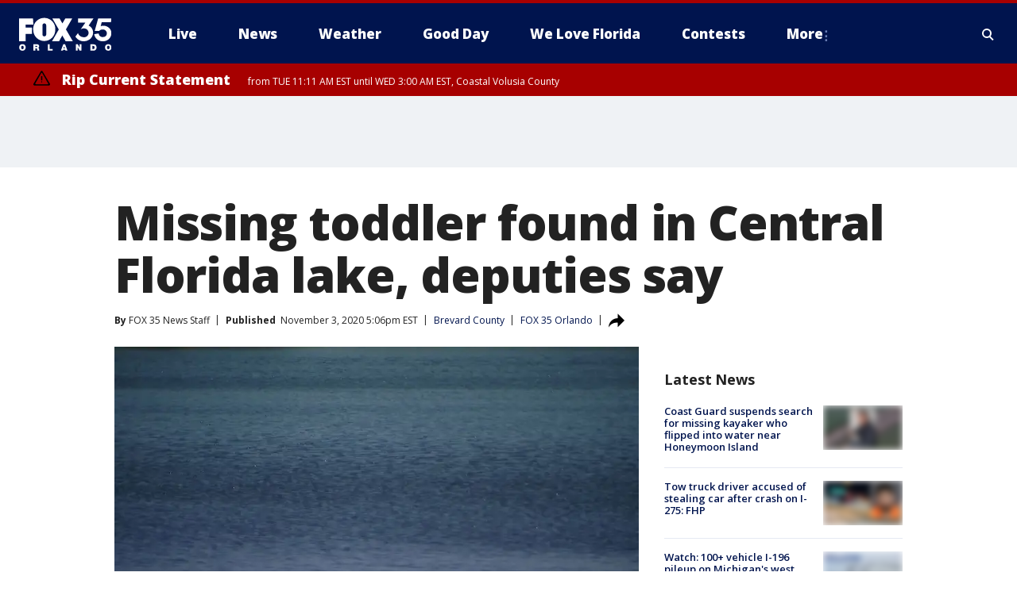

--- FILE ---
content_type: text/html; charset=utf-8
request_url: https://www.fox35orlando.com/news/missing-toddler-found-in-central-florida-lake-deputies-say
body_size: 33493
content:
<!doctype html>
<html data-n-head-ssr lang="en" data-n-head="lang">
  <head>
    <!-- Google Tag Manager -->
    <script>
    function loadGTMIfNotLocalOrPreview() {
      const host = window.location.host.toLowerCase();
      const excludedHosts = ["local", "preview", "stage-preview"];
      if (!excludedHosts.some(excludedHost => host.startsWith(excludedHost))) {
        (function(w,d,s,l,i){w[l]=w[l]||[];w[l].push({'gtm.start':
        new Date().getTime(),event:'gtm.js'});var f=d.getElementsByTagName(s)[0],
        j=d.createElement(s),dl=l!='dataLayer'?'&l='+l:'';j.async=true;j.src=
        'https://www.googletagmanager.com/gtm.js?id='+i+dl;f.parentNode.insertBefore(j,f);
        })(window,document,'script','dataLayer','GTM-TMF4BDJ');
      }
    }
    loadGTMIfNotLocalOrPreview();
    </script>
    <!-- End Google Tag Manager -->
    <title data-n-head="true">Missing toddler found in Central Florida lake, deputies say | FOX 35 Orlando</title><meta data-n-head="true" http-equiv="X-UA-Compatible" content="IE=edge,chrome=1"><meta data-n-head="true" name="viewport" content="width=device-width, minimum-scale=1.0, initial-scale=1.0"><meta data-n-head="true" charset="UTF-8"><meta data-n-head="true" name="format-detection" content="telephone=no"><meta data-n-head="true" name="msapplication-square70x70logo" content="//static.foxtv.com/static/orion/img/wofl/favicons/mstile-70x70.png"><meta data-n-head="true" name="msapplication-square150x150logo" content="//static.foxtv.com/static/orion/img/wofl/favicons/mstile-150x150.png"><meta data-n-head="true" name="msapplication-wide310x150logo" content="//static.foxtv.com/static/orion/img/wofl/favicons/mstile-310x150.png"><meta data-n-head="true" name="msapplication-square310x310logo" content="//static.foxtv.com/static/orion/img/wofl/favicons/mstile-310x310.png"><meta data-n-head="true" data-hid="description" name="description" content="CPR was reportedly performed and the child was transported to a hospital."><meta data-n-head="true" data-hid="fb:app_id" property="fb:app_id" content="1334359346592523"><meta data-n-head="true" data-hid="prism.stationId" name="prism.stationId" content="WOFL_FOX35"><meta data-n-head="true" data-hid="prism.stationCallSign" name="prism.stationCallSign" content="wofl"><meta data-n-head="true" data-hid="prism.channel" name="prism.channel" content="fts"><meta data-n-head="true" data-hid="prism.section" name="prism.section" content="news"><meta data-n-head="true" data-hid="prism.subsection1" name="prism.subsection1" content=""><meta data-n-head="true" data-hid="prism.subsection2" name="prism.subsection2" content=""><meta data-n-head="true" data-hid="prism.subsection3" name="prism.subsection3" content=""><meta data-n-head="true" data-hid="prism.subsection4" name="prism.subsection4" content=""><meta data-n-head="true" data-hid="prism.aggregationType" name="prism.aggregationType" content="subsection"><meta data-n-head="true" data-hid="prism.genre" name="prism.genre" content=""><meta data-n-head="true" data-hid="pagetype" name="pagetype" content="article" scheme="dcterms.DCMIType"><meta data-n-head="true" data-hid="strikepagetype" name="strikepagetype" content="article" scheme="dcterms.DCMIType"><meta data-n-head="true" data-hid="content-creator" name="content-creator" content="tiger"><meta data-n-head="true" data-hid="dc.creator" name="dc.creator" scheme="dcterms.creator" content=""><meta data-n-head="true" data-hid="dc.title" name="dc.title" content="Missing toddler found in Central Florida lake, deputies say" lang="en"><meta data-n-head="true" data-hid="dc.subject" name="dc.subject" content=""><meta data-n-head="true" data-hid="dcterms.abstract" name="dcterms.abstract" content="CPR was reportedly performed and the child was transported to a hospital."><meta data-n-head="true" data-hid="dc.type" name="dc.type" scheme="dcterms.DCMIType" content="Text.Article"><meta data-n-head="true" data-hid="dc.description" name="dc.description" content="CPR was reportedly performed and the child was transported to a hospital."><meta data-n-head="true" data-hid="dc.language" name="dc.language" scheme="dcterms.RFC4646" content="en-US"><meta data-n-head="true" data-hid="dc.publisher" name="dc.publisher" content="FOX 35 Orlando"><meta data-n-head="true" data-hid="dc.format" name="dc.format" scheme="dcterms.URI" content="text/html"><meta data-n-head="true" data-hid="dc.identifier" name="dc.identifier" scheme="dcterms.URI" content="urn:uri:base64:bfa080c1-77c0-5172-b0e1-016bec736631"><meta data-n-head="true" data-hid="dc.source" name="dc.source" content="FOX 35 Orlando"><meta data-n-head="true" data-hid="dc.date" name="dc.date" content="2020-11-03"><meta data-n-head="true" data-hid="dcterms.created" name="dcterms.created" scheme="dcterms.ISO8601" content="2020-11-03T17:06:11-05:00"><meta data-n-head="true" data-hid="dcterms.modified" name="dcterms.modified" scheme="dcterms.ISO8601" content="2020-11-03T17:06:11-05:00"><meta data-n-head="true" data-hid="og:title" property="og:title" content="Missing toddler found in Central Florida lake, deputies say"><meta data-n-head="true" data-hid="og:description" property="og:description" content="CPR was reportedly performed and the child was transported to a hospital."><meta data-n-head="true" data-hid="og:type" property="og:type" content="article"><meta data-n-head="true" data-hid="og:image" property="og:image" content="https://images.foxtv.com/static.fox35orlando.com/www.fox35orlando.com/content/uploads/2020/09/1200/630/water-generic.jpg?ve=1&amp;tl=1"><meta data-n-head="true" data-hid="og:image:width" property="og:image:width" content="1280"><meta data-n-head="true" data-hid="og:image:height" property="og:image:height" content="720"><meta data-n-head="true" data-hid="og:url" property="og:url" content="https://www.fox35orlando.com/news/missing-toddler-found-in-central-florida-lake-deputies-say"><meta data-n-head="true" data-hid="og:site_name" property="og:site_name" content="FOX 35 Orlando"><meta data-n-head="true" data-hid="og:locale" property="og:locale" content="en_US"><meta data-n-head="true" data-hid="robots" name="robots" content="index, follow, max-image-preview:large, max-video-preview:-1"><meta data-n-head="true" data-hid="fox.app_version" name="fox.app_version" content="v77"><meta data-n-head="true" data-hid="fox.fix_version" name="fox.fix_version" content="10.2.0"><meta data-n-head="true" data-hid="fox.app_build" name="fox.app_build" content="no build version"><meta data-n-head="true" name="twitter:card" content="summary_large_image"><meta data-n-head="true" name="twitter:site" content="@fox35news"><meta data-n-head="true" name="twitter:site:id" content="@fox35news"><meta data-n-head="true" name="twitter:title" content="Missing toddler found in Central Florida lake, deputies say"><meta data-n-head="true" name="twitter:description" content="CPR was reportedly performed and the child was transported to a hospital."><meta data-n-head="true" name="twitter:image" content="https://images.foxtv.com/static.fox35orlando.com/www.fox35orlando.com/content/uploads/2020/09/1280/720/water-generic.jpg?ve=1&amp;tl=1"><meta data-n-head="true" name="twitter:url" content="https://www.fox35orlando.com/news/missing-toddler-found-in-central-florida-lake-deputies-say"><meta data-n-head="true" name="twitter:creator" content="@fox35news"><meta data-n-head="true" name="twitter:creator:id" content="@fox35news"><meta data-n-head="true" name="fox.name" content="Post Landing"><meta data-n-head="true" name="fox.category" content="news"><meta data-n-head="true" name="fox.page_content_category" content="news"><meta data-n-head="true" name="fox.page_name" content="wofl:web:post:article:Missing toddler found in Central Florida lake, deputies say | FOX 35 Orlando"><meta data-n-head="true" name="fox.page_content_level_1" content="wofl:web:post"><meta data-n-head="true" name="fox.page_content_level_2" content="wofl:web:post:article"><meta data-n-head="true" name="fox.page_content_level_3" content="wofl:web:post:article:Missing toddler found in Central Florida lake, deputies say | FOX 35 Orlando"><meta data-n-head="true" name="fox.page_content_level_4" content="wofl:web:post:article:Missing toddler found in Central Florida lake, deputies say | FOX 35 Orlando"><meta data-n-head="true" name="fox.page_type" content="post-article"><meta data-n-head="true" name="fox.page_content_distributor" content="owned"><meta data-n-head="true" name="fox.page_content_type_of_story" content="Digital Original"><meta data-n-head="true" name="fox.author" content=""><meta data-n-head="true" name="fox.page_content_author" content=""><meta data-n-head="true" name="fox.page_content_author_secondary" content="FOX 35 News Staff"><meta data-n-head="true" name="fox.page_content_version" content="1.0.0"><meta data-n-head="true" name="fox.publisher" content="FOX 35 Orlando"><meta data-n-head="true" name="fox.page_content_id" content="bfa080c1-77c0-5172-b0e1-016bec736631"><meta data-n-head="true" name="fox.page_content_station_originator" content="wofl"><meta data-n-head="true" name="fox.url" content="https://www.fox35orlando.com/news/missing-toddler-found-in-central-florida-lake-deputies-say"><meta data-n-head="true" name="fox.page_canonical_url" content="https://www.fox35orlando.com/news/missing-toddler-found-in-central-florida-lake-deputies-say"><meta data-n-head="true" name="smartbanner:enabled-platforms" content="none"><meta data-n-head="true" property="fb:app_id" content="1334359346592523"><meta data-n-head="true" property="article:opinion" content="false"><meta data-n-head="true" name="keywords" content="Us,Fl,Brevard County,News"><meta data-n-head="true" name="classification" content="/FTS/Us/Fl/Brevard County,/FTS/News"><meta data-n-head="true" name="classification-isa" content="brevard-county,news"><meta data-n-head="true" name="fox.page_content_tags" content="/FTS/Us/Fl/Brevard County,/FTS/News"><link data-n-head="true" rel="preconnect" href="https://prod.player.fox.digitalvideoplatform.com" crossorigin="anonymous"><link data-n-head="true" rel="dns-prefetch" href="https://prod.player.fox.digitalvideoplatform.com"><link data-n-head="true" rel="stylesheet" href="https://statics.foxsports.com/static/orion/style/css/scorestrip-external.css"><link data-n-head="true" rel="icon" type="image/x-icon" href="/favicons/wofl/favicon.ico"><link data-n-head="true" rel="stylesheet" href="https://fonts.googleapis.com/css?family=Open+Sans:300,400,400i,600,600i,700,700i,800,800i&amp;display=swap"><link data-n-head="true" rel="stylesheet" href="https://fonts.googleapis.com/css2?family=Rubik:wght@700&amp;display=swap"><link data-n-head="true" rel="schema.dcterms" href="//purl.org/dc/terms/"><link data-n-head="true" rel="schema.prism" href="//prismstandard.org/namespaces/basic/2.1/"><link data-n-head="true" rel="schema.iptc" href="//iptc.org/std/nar/2006-10-01/"><link data-n-head="true" rel="shortcut icon" href="//static.foxtv.com/static/orion/img/wofl/favicons/favicon.ico" type="image/x-icon"><link data-n-head="true" rel="apple-touch-icon" sizes="57x57" href="//static.foxtv.com/static/orion/img/wofl/favicons/apple-touch-icon-57x57.png"><link data-n-head="true" rel="apple-touch-icon" sizes="60x60" href="//static.foxtv.com/static/orion/img/wofl/favicons/apple-touch-icon-60x60.png"><link data-n-head="true" rel="apple-touch-icon" sizes="72x72" href="//static.foxtv.com/static/orion/img/wofl/favicons/apple-touch-icon-72x72.png"><link data-n-head="true" rel="apple-touch-icon" sizes="76x76" href="//static.foxtv.com/static/orion/img/wofl/favicons/apple-touch-icon-76x76.png"><link data-n-head="true" rel="apple-touch-icon" sizes="114x114" href="//static.foxtv.com/static/orion/img/wofl/favicons/apple-touch-icon-114x114.png"><link data-n-head="true" rel="apple-touch-icon" sizes="120x120" href="//static.foxtv.com/static/orion/img/wofl/favicons/apple-touch-icon-120x120.png"><link data-n-head="true" rel="apple-touch-icon" sizes="144x144" href="//static.foxtv.com/static/orion/img/wofl/favicons/apple-touch-icon-144x144.png"><link data-n-head="true" rel="apple-touch-icon" sizes="152x152" href="//static.foxtv.com/static/orion/img/wofl/favicons/apple-touch-icon-152x152.png"><link data-n-head="true" rel="apple-touch-icon" sizes="180x180" href="//static.foxtv.com/static/orion/img/wofl/favicons/apple-touch-icon-180x180.png"><link data-n-head="true" rel="icon" type="image/png" href="//static.foxtv.com/static/orion/img/wofl/favicons/favicon-16x16.png" sizes="16x16"><link data-n-head="true" rel="icon" type="image/png" href="//static.foxtv.com/static/orion/img/wofl/favicons/favicon-32x32.png" sizes="32x32"><link data-n-head="true" rel="icon" type="image/png" href="//static.foxtv.com/static/orion/img/wofl/favicons/favicon-96x96.png" sizes="96x96"><link data-n-head="true" rel="icon" type="image/png" href="//static.foxtv.com/static/orion/img/wofl/favicons/android-chrome-192x192.png" sizes="192x192"><link data-n-head="true" href="https://fonts.gstatic.com" rel="preconnect" crossorigin="true"><link data-n-head="true" href="https://fonts.googleapis.com" rel="preconnect" crossorigin="true"><link data-n-head="true" rel="stylesheet" href="https://fonts.googleapis.com/css?family=Source+Sans+Pro:200,300,400,600,400italic,700,700italic,300,300italic,600italic/"><link data-n-head="true" rel="preconnect" href="https://cdn.segment.com/"><link data-n-head="true" rel="preconnect" href="https://widgets.media.weather.com/"><link data-n-head="true" rel="preconnect" href="https://elections.ap.org/"><link data-n-head="true" rel="preconnect" href="https://www.google-analytics.com/"><link data-n-head="true" rel="preconnect" href="http://static.chartbeat.com/"><link data-n-head="true" rel="preconnect" href="https://sb.scorecardresearch.com/"><link data-n-head="true" rel="preconnect" href="http://www.googletagmanager.com/"><link data-n-head="true" rel="preconnect" href="https://cdn.optimizely.com/"><link data-n-head="true" rel="preconnect" href="https://cdn.segment.com/"><link data-n-head="true" rel="preconnect" href="https://connect.facebook.net/"><link data-n-head="true" rel="preconnect" href="https://prod.player.fox.digitalvideoplatform.com/"><link data-n-head="true" rel="preload" as="script" href="https://prod.player.fox.digitalvideoplatform.com/wpf/v3/3.2.59/wpf_player.js"><link data-n-head="true" rel="prefetch" as="script" href="https://prod.player.fox.digitalvideoplatform.com/wpf/v3/3.2.59/lib/wpf_bitmovin_yospace_player.js"><link data-n-head="true" rel="prefetch" as="script" href="https://prod.player.fox.digitalvideoplatform.com/wpf/v3/3.2.59/lib/wpf_conviva_reporter.js"><link data-n-head="true" rel="prefetch" as="script" href="https://prod.player.fox.digitalvideoplatform.com/wpf/v3/3.2.59/lib/wpf_mux_reporter.js"><link data-n-head="true" rel="prefetch" as="script" href="https://prod.player.fox.digitalvideoplatform.com/wpf/v3/3.2.59/lib/wpf_adobeheartbeat_reporter.js"><link data-n-head="true" rel="prefetch" as="script" href="https://prod.player.fox.digitalvideoplatform.com/wpf/v3/3.2.59/lib/wpf_comscore_reporter.js"><link data-n-head="true" rel="prefetch" as="script" href="https://prod.player.fox.digitalvideoplatform.com/wpf/v3/3.2.59/lib/wpf_controls.js"><link data-n-head="true" rel="canonical" href="https://www.fox35orlando.com/news/missing-toddler-found-in-central-florida-lake-deputies-say"><link data-n-head="true" rel="alternate" type="application/rss+xml" title="News" href="https://www.fox35orlando.com/rss.xml?category=news"><link data-n-head="true" rel="alternate" type="application/rss+xml" title="Brevard County" href="https://www.fox35orlando.com/rss.xml?tag=brevard-county"><link data-n-head="true" rel="shorturl" href=""><link data-n-head="true" rel="image_src" href="https://images.foxtv.com/static.fox35orlando.com/www.fox35orlando.com/content/uploads/2020/09/1280/720/water-generic.jpg?ve=1&amp;tl=1"><link data-n-head="true" rel="amphtml" href="https://www.fox35orlando.com/news/missing-toddler-found-in-central-florida-lake-deputies-say.amp"><link data-n-head="true" rel="alternate" title="FOX 35 Orlando - News" type="application/rss+xml" href="https://www.fox35orlando.com/rss/category/news"><link data-n-head="true" rel="alternate" title="FOX 35 Orlando - Tag Us Fl" type="application/rss+xml" href="https://www.fox35orlando.com/rss/tags/us,fl"><link data-n-head="true" rel="alternate" title="FOX 35 Orlando - Local News" type="application/rss+xml" href="https://www.fox35orlando.com/rss/category/local-news"><link data-n-head="true" rel="alternate" title="FOX 35 Orlando - Tag Us" type="application/rss+xml" href="https://www.fox35orlando.com/rss/tags/us"><link data-n-head="true" rel="alternate" title="FOX 35 Orlando - Weather" type="application/rss+xml" href="https://www.fox35orlando.com/rss/category/weather"><link data-n-head="true" rel="alternate" title="FOX 35 Orlando - Weather Alerts" type="application/rss+xml" href="https://www.fox35orlando.com/rss/category/weather-alerts"><link data-n-head="true" rel="alternate" title="FOX 35 Orlando - 7 Day Forecast" type="application/rss+xml" href="https://www.fox35orlando.com/rss/category/7-day-forecast"><link data-n-head="true" rel="alternate" title="FOX 35 Orlando - Apps" type="application/rss+xml" href="https://www.fox35orlando.com/rss/category/apps"><link data-n-head="true" rel="alternate" title="FOX 35 Orlando - Traffic" type="application/rss+xml" href="https://www.fox35orlando.com/rss/category/traffic"><link data-n-head="true" rel="alternate" title="FOX 35 Orlando - Pump Patrol" type="application/rss+xml" href="https://www.fox35orlando.com/rss/category/pump-patrol"><link data-n-head="true" rel="alternate" title="FOX 35 Orlando - Shows Good Day" type="application/rss+xml" href="https://www.fox35orlando.com/rss/category/shows,good-day"><link data-n-head="true" rel="alternate" title="FOX 35 Orlando - Tag Series David Does It" type="application/rss+xml" href="https://www.fox35orlando.com/rss/tags/series,david-does-it"><link data-n-head="true" rel="alternate" title="FOX 35 Orlando - Tag News Careforce" type="application/rss+xml" href="https://www.fox35orlando.com/rss/tags/news,careforce"><link data-n-head="true" rel="alternate" title="FOX 35 Orlando - Tag Series Weather Babies" type="application/rss+xml" href="https://www.fox35orlando.com/rss/tags/series,weather-babies"><link data-n-head="true" rel="alternate" title="FOX 35 Orlando - Tag Health Sponsored Advent House Calls" type="application/rss+xml" href="https://www.fox35orlando.com/rss/tags/health,sponsored-advent-house-calls"><link data-n-head="true" rel="alternate" title="FOX 35 Orlando - Tag Theme Parks" type="application/rss+xml" href="https://www.fox35orlando.com/rss/tags/theme-parks"><link data-n-head="true" rel="alternate" title="FOX 35 Orlando - Sports" type="application/rss+xml" href="https://www.fox35orlando.com/rss/category/sports"><link data-n-head="true" rel="alternate" title="FOX 35 Orlando - Tag Nba Magic" type="application/rss+xml" href="https://www.fox35orlando.com/rss/tags/nba,magic"><link data-n-head="true" rel="alternate" title="FOX 35 Orlando - Tag Mls Orlando City Soccer" type="application/rss+xml" href="https://www.fox35orlando.com/rss/tags/mls,orlando-city-soccer"><link data-n-head="true" rel="alternate" title="FOX 35 Orlando - Tag High School" type="application/rss+xml" href="https://www.fox35orlando.com/rss/tags/high-school"><link data-n-head="true" rel="alternate" title="FOX 35 Orlando - Shows" type="application/rss+xml" href="https://www.fox35orlando.com/rss/category/shows"><link data-n-head="true" rel="alternate" title="FOX 35 Orlando - Shows Orlando Matters" type="application/rss+xml" href="https://www.fox35orlando.com/rss/category/shows,orlando-matters"><link data-n-head="true" rel="alternate" title="FOX 35 Orlando - About" type="application/rss+xml" href="https://www.fox35orlando.com/rss/category/about"><link data-n-head="true" rel="alternate" title="FOX 35 Orlando - Team" type="application/rss+xml" href="https://www.fox35orlando.com/rss/category/team"><link data-n-head="true" rel="alternate" title="FOX 35 Orlando - Jobs" type="application/rss+xml" href="https://www.fox35orlando.com/rss/category/jobs"><link data-n-head="true" rel="alternate" title="FOX 35 Orlando - Advertise" type="application/rss+xml" href="https://www.fox35orlando.com/rss/category/advertise"><link data-n-head="true" rel="alternate" title="FOX 35 Orlando - Fox35plus" type="application/rss+xml" href="https://www.fox35orlando.com/rss/category/fox35plus"><link data-n-head="true" rel="alternate" title="FOX 35 Orlando - Closed Captioning" type="application/rss+xml" href="https://www.fox35orlando.com/rss/category/closed-captioning"><link data-n-head="true" rel="alternate" title="FOX 35 Orlando - Fcc Online Public File" type="application/rss+xml" href="https://www.fox35orlando.com/rss/category/fcc-online-public-file"><link data-n-head="true" rel="alternate" title="FOX 35 Orlando - Contests" type="application/rss+xml" href="https://www.fox35orlando.com/rss/category/contests"><link data-n-head="true" rel="alternate" title="FOX 35 Orlando - Live" type="application/rss+xml" href="https://www.fox35orlando.com/rss/category/live"><link data-n-head="true" rel="alternate" title="FOX 35 Orlando - Good Day" type="application/rss+xml" href="https://www.fox35orlando.com/rss/category/good-day"><link data-n-head="true" rel="alternate" title="FOX 35 Orlando - Shows We Love Florida" type="application/rss+xml" href="https://www.fox35orlando.com/rss/category/shows,we-love-florida"><link data-n-head="true" rel="alternate" title="FOX 35 Orlando - Discover the latest breaking news." type="application/rss+xml" href="https://www.fox35orlando.com/latest.xml"><link data-n-head="true" rel="stylesheet" href="//static.foxtv.com/static/orion/css/default/article.rs.css"><link data-n-head="true" rel="stylesheet" href="/css/print.css" media="print"><script data-n-head="true" type="text/javascript" data-hid="pal-script" src="//imasdk.googleapis.com/pal/sdkloader/pal.js"></script><script data-n-head="true" type="text/javascript" src="https://statics.foxsports.com/static/orion/scorestrip.js" async="false" defer="true"></script><script data-n-head="true" type="text/javascript">
        (function (h,o,u,n,d) {
          h=h[d]=h[d]||{q:[],onReady:function(c){h.q.push(c)}}
          d=o.createElement(u);d.async=1;d.src=n
          n=o.getElementsByTagName(u)[0];n.parentNode.insertBefore(d,n)
        })(window,document,'script','https://www.datadoghq-browser-agent.com/datadog-rum-v4.js','DD_RUM')
        DD_RUM.onReady(function() {
          DD_RUM.init({
            clientToken: 'pub6d08621e10189e2259b02648fb0f12e4',
            applicationId: 'f7e50afb-e642-42a0-9619-b32a46fc1075',
            site: 'datadoghq.com',
            service: 'www.fox35orlando.com',
            env: 'prod',
            // Specify a version number to identify the deployed version of your application in Datadog
            version: '1.0.0',
            sampleRate: 20,
            sessionReplaySampleRate: 0,
            trackInteractions: true,
            trackResources: true,
            trackLongTasks: true,
            defaultPrivacyLevel: 'mask-user-input',
          });
          // DD_RUM.startSessionReplayRecording();
        })</script><script data-n-head="true" type="text/javascript" src="https://foxkit.fox.com/sdk/profile/v2.15.0/profile.js" async="false" defer="true"></script><script data-n-head="true" src="https://js.appboycdn.com/web-sdk/5.6/braze.min.js" async="true" defer="true"></script><script data-n-head="true" src="https://c.amazon-adsystem.com/aax2/apstag.js" async="true" defer="true"></script><script data-n-head="true" src="https://www.googletagmanager.com/gtag/js?id=UA-35110429-1" async="true"></script><script data-n-head="true" type="text/javascript">// 86acbd31cd7c09cf30acb66d2fbedc91daa48b86:1701196639.251832
!function(n,r,e,t,c){var i,o="Promise"in n,u={then:function(){return u},catch:function(n){
return n(new Error("Airship SDK Error: Unsupported browser")),u}},s=o?new Promise((function(n,r){i=function(e,t){e?r(e):n(t)}})):u
;s._async_setup=function(n){if(o)try{i(null,n(c))}catch(n){i(n)}},n[t]=s;var a=r.createElement("script");a.src=e,a.async=!0,a.id="_uasdk",
a.rel=t,r.head.appendChild(a)}(window,document,'https://aswpsdkus.com/notify/v1/ua-sdk.min.js',
  'UA', {
    vapidPublicKey: 'BHdwoNzj8LN0ah3VTIVmACUkjC1uPOo6F2CuU-kvp7VmT8mulmtrsBcjVkjHTCFNwyU9Mhpsa7l6o8wW2Q8n8wc=',
    websitePushId: 'web.wofl.prod',
    appKey: '8aTQzWOXS6SyRDmAX6jdsg',
    token: 'MTo4YVRReldPWFM2U3lSRG1BWDZqZHNnOkJCcWRKTzdQNmN5QlgyMHhVZkU1T0dDWDFmZmIxTFdVQ3lSSWNadzg0dDQ'
  });
</script><script data-n-head="true" type="text/javascript">UA.then(sdk => {
        sdk.plugins.load('html-prompt', 'https://aswpsdkus.com/notify/v1/ua-html-prompt.min.js', {
          appearDelay: 5000,
          disappearDelay: 2000000000000000000000000,
          askAgainDelay: 0,
          stylesheet: './css/airship.css',
          auto: false,
          type: 'alert',
          position: 'top',
          i18n: {
            en: {
              title: 'Stay Informed',
              message: 'Receive alerts to the biggest stories worth your time',
              accept: 'Allow',
              deny: 'No Thanks'
            }
          },
          logo: '/favicons/wofl/favicon.ico'
        }).then(plugin => {
          const auditSession = () => {
            const airshipPageViews = parseInt(window.sessionStorage.getItem('currentAirShipPageViews'), 10)
            if (airshipPageViews > 1) {
              plugin.prompt();
              console.info('Airship: prompt called')
              clearInterval(auditInterval);
              window.sessionStorage.setItem('currentAirShipPageViews', 0)
            }
          }
          const auditInterval = setInterval(auditSession, 2000);
        })
      })</script><script data-n-head="true" src="/taboola/taboola.js" type="text/javascript" async="true" defer="true"></script><script data-n-head="true" src="https://scripts.webcontentassessor.com/scripts/ece6d54d5bc7cd222323eda3e3ec42b62f61813a1869ea9cf02e92ec305caaba"></script><script data-n-head="true" src="//static.foxtv.com/static/orion/scripts/core/ag.core.js"></script><script data-n-head="true" src="//static.foxtv.com/static/isa/core.js"></script><script data-n-head="true" src="//static.foxtv.com/static/orion/scripts/station/default/loader.js"></script><script data-n-head="true" src="https://widgets.media.weather.com/wxwidget.loader.js?cid=996314550" defer=""></script><script data-n-head="true" src="https://prod.player.fox.digitalvideoplatform.com/wpf/v3/3.2.59/wpf_player.js" defer="" data-hid="fox-player-main-script"></script><script data-n-head="true" src="//static.foxtv.com/static/leap/loader.js"></script><script data-n-head="true" >(function () {
        var _sf_async_config = window._sf_async_config = (window._sf_async_config || {})
        _sf_async_config.uid = 65824
        _sf_async_config.domain = 'fox35orlando.com'
        _sf_async_config.flickerControl = false
        _sf_async_config.useCanonical = true

        // Function to set ISA-dependent values with proper error handling
        function setISAValues() {
          if (window.FTS && window.FTS.ISA && window.FTS.ISA._meta) {
            try {
              _sf_async_config.sections = window.FTS.ISA._meta.section || ''
              _sf_async_config.authors = window.FTS.ISA._meta.fox['fox.page_content_author'] ||
                                       window.FTS.ISA._meta.fox['fox.page_content_author_secondary'] ||
                                       window.FTS.ISA._meta.raw.publisher || ''
            } catch (e) {
              console.warn('FTS.ISA values not available yet:', e)
              _sf_async_config.sections = ''
              _sf_async_config.authors = ''
            }
          } else {
            // Set default values if ISA is not available
            _sf_async_config.sections = ''
            _sf_async_config.authors = ''

            // Retry after a short delay if ISA is not loaded yet
            setTimeout(setISAValues, 100)
          }
        }

        // Set ISA values initially
        setISAValues()

        _sf_async_config.useCanonicalDomain = true
        function loadChartbeat() {
          var e = document.createElement('script');
            var n = document.getElementsByTagName('script')[0];
            e.type = 'text/javascript';
            e.async = true;
            e.src = '//static.chartbeat.com/js/chartbeat.js';
            n.parentNode.insertBefore(e, n);
        }
        loadChartbeat();
        })()</script><script data-n-head="true" src="//static.chartbeat.com/js/chartbeat_mab.js"></script><script data-n-head="true" src="//static.chartbeat.com/js/chartbeat.js"></script><script data-n-head="true" src="https://interactives.ap.org/election-results/assets/microsite/resizeClient.js" defer=""></script><script data-n-head="true" data-hid="strike-loader" src="https://strike.fox.com/static/fts/display/loader.js" type="text/javascript"></script><script data-n-head="true" >
          (function() {
              window.foxstrike = window.foxstrike || {};
              window.foxstrike.cmd = window.foxstrike.cmd || [];
          })()
        </script><script data-n-head="true" type="application/ld+json">{"@context":"http://schema.org","@type":"NewsArticle","mainEntityOfPage":"https://www.fox35orlando.com/news/missing-toddler-found-in-central-florida-lake-deputies-say","headline":"Missing toddler found in Central Florida lake, deputies say","articleBody":"The Brevard County Sheriff&apos;s Office said that a missing three-year-old was found in a retention lake.They said that they found the boy shortly after 3:30 p.m. on Tuesday.&#xA0;CPR was reportedly performed and the child was transported to a hospital.FOX 35 is working to obtain more details.&#xA0;<strong>Tune in to FOX 35 Orlando for the latest Central Florida news.</strong>","datePublished":"2020-11-03T17:06:11-05:00","dateModified":"2020-11-03T17:06:11-05:00","description":"CPR was reportedly performed and the child was transported to a hospital.","author":{"@type":"Person","name":"FOX 35 Orlando"},"publisher":{"@type":"NewsMediaOrganization","name":"FOX 35 Orlando","alternateName":"WOFL, FOX 35","url":"https://www.fox35orlando.com/","sameAs":["https://www.facebook.com/FOX35Orlando/","https://twitter.com/fox35orlando","https://www.instagram.com/fox35orlando/","https://www.youtube.com/@fox35","https://en.wikipedia.org/wiki/WOFL","https://www.wikidata.org/wiki/Q7953804","https://www.wikidata.org/wiki/Q7953804"],"foundingDate":"1974-03-31","logo":{"@type":"ImageObject","url":"https://static.foxtv.com/static/orion/img/wofl/favicons/favicon-96x96.png","width":"96","height":"96"},"contactPoint":[{"@type":"ContactPoint","telephone":"+1-407-942-8000","contactType":"news desk"}],"address":{"@type":"PostalAddress","addressLocality":"Lake Mary","addressRegion":"Florida","postalCode":"32746","streetAddress":"35 Skyline Drive","addressCountry":{"@type":"Country","name":"US"}}},"image":{"@type":"ImageObject","url":"https://static.fox35orlando.com/www.fox35orlando.com/content/uploads/2020/09/water-generic.jpg","width":"1280","height":"720"},"url":"https://www.fox35orlando.com/news/missing-toddler-found-in-central-florida-lake-deputies-say","isAccessibleForFree":true,"keywords":"brevard-county"}</script><link rel="preload" href="/_wzln/00bd6d03018b5756c4fc.js" as="script"><link rel="preload" href="/_wzln/376f0263662b8ef9a7f8.js" as="script"><link rel="preload" href="/_wzln/6b27e2b92eb7e58c1613.js" as="script"><link rel="preload" href="/_wzln/aa6a282436ec7da785c1.js" as="script"><link rel="preload" href="/_wzln/c65045579099cf7469da.js" as="script"><link rel="preload" href="/_wzln/6e4225a6a16b0237e6d8.js" as="script"><link rel="preload" href="/_wzln/112994dc81801a2947f5.js" as="script"><link rel="preload" href="/_wzln/9ae97e1f407727287419.js" as="script"><style data-vue-ssr-id="3d723bd8:0 153764a8:0 4783c553:0 01f125af:0 7e965aea:0 fe2c1b5a:0 c789a71e:0 2151d74a:0 5fac22c6:0 4f269fee:0 c23b5e74:0 403377d7:0 7cd52d1a:0 29ba4a15:0 4a3d6b7a:0 42dc6fe6:0 3c367053:0 dfdcd1d2:0 5c0b7ab5:0 c061adc6:0 d9a0143c:0">.v-select{position:relative;font-family:inherit}.v-select,.v-select *{box-sizing:border-box}@keyframes vSelectSpinner{0%{transform:rotate(0deg)}to{transform:rotate(1turn)}}.vs__fade-enter-active,.vs__fade-leave-active{pointer-events:none;transition:opacity .15s cubic-bezier(1,.5,.8,1)}.vs__fade-enter,.vs__fade-leave-to{opacity:0}.vs--disabled .vs__clear,.vs--disabled .vs__dropdown-toggle,.vs--disabled .vs__open-indicator,.vs--disabled .vs__search,.vs--disabled .vs__selected{cursor:not-allowed;background-color:#f8f8f8}.v-select[dir=rtl] .vs__actions{padding:0 3px 0 6px}.v-select[dir=rtl] .vs__clear{margin-left:6px;margin-right:0}.v-select[dir=rtl] .vs__deselect{margin-left:0;margin-right:2px}.v-select[dir=rtl] .vs__dropdown-menu{text-align:right}.vs__dropdown-toggle{-webkit-appearance:none;-moz-appearance:none;appearance:none;display:flex;padding:0 0 4px;background:none;border:1px solid rgba(60,60,60,.26);border-radius:4px;white-space:normal}.vs__selected-options{display:flex;flex-basis:100%;flex-grow:1;flex-wrap:wrap;padding:0 2px;position:relative}.vs__actions{display:flex;align-items:center;padding:4px 6px 0 3px}.vs--searchable .vs__dropdown-toggle{cursor:text}.vs--unsearchable .vs__dropdown-toggle{cursor:pointer}.vs--open .vs__dropdown-toggle{border-bottom-color:transparent;border-bottom-left-radius:0;border-bottom-right-radius:0}.vs__open-indicator{fill:rgba(60,60,60,.5);transform:scale(1);transition:transform .15s cubic-bezier(1,-.115,.975,.855);transition-timing-function:cubic-bezier(1,-.115,.975,.855)}.vs--open .vs__open-indicator{transform:rotate(180deg) scale(1)}.vs--loading .vs__open-indicator{opacity:0}.vs__clear{fill:rgba(60,60,60,.5);padding:0;border:0;background-color:transparent;cursor:pointer;margin-right:8px}.vs__dropdown-menu{display:block;box-sizing:border-box;position:absolute;top:calc(100% - 1px);left:0;z-index:1000;padding:5px 0;margin:0;width:100%;max-height:350px;min-width:160px;overflow-y:auto;box-shadow:0 3px 6px 0 rgba(0,0,0,.15);border:1px solid rgba(60,60,60,.26);border-top-style:none;border-radius:0 0 4px 4px;text-align:left;list-style:none;background:#fff}.vs__no-options{text-align:center}.vs__dropdown-option{line-height:1.42857143;display:block;padding:3px 20px;clear:both;color:#333;white-space:nowrap;cursor:pointer}.vs__dropdown-option--highlight{background:#5897fb;color:#fff}.vs__dropdown-option--deselect{background:#fb5858;color:#fff}.vs__dropdown-option--disabled{background:inherit;color:rgba(60,60,60,.5);cursor:inherit}.vs__selected{display:flex;align-items:center;background-color:#f0f0f0;border:1px solid rgba(60,60,60,.26);border-radius:4px;color:#333;line-height:1.4;margin:4px 2px 0;padding:0 .25em;z-index:0}.vs__deselect{display:inline-flex;-webkit-appearance:none;-moz-appearance:none;appearance:none;margin-left:4px;padding:0;border:0;cursor:pointer;background:none;fill:rgba(60,60,60,.5);text-shadow:0 1px 0 #fff}.vs--single .vs__selected{background-color:transparent;border-color:transparent}.vs--single.vs--loading .vs__selected,.vs--single.vs--open .vs__selected{position:absolute;opacity:.4}.vs--single.vs--searching .vs__selected{display:none}.vs__search::-webkit-search-cancel-button{display:none}.vs__search::-ms-clear,.vs__search::-webkit-search-decoration,.vs__search::-webkit-search-results-button,.vs__search::-webkit-search-results-decoration{display:none}.vs__search,.vs__search:focus{-webkit-appearance:none;-moz-appearance:none;appearance:none;line-height:1.4;font-size:1em;border:1px solid transparent;border-left:none;outline:none;margin:4px 0 0;padding:0 7px;background:none;box-shadow:none;width:0;max-width:100%;flex-grow:1;z-index:1}.vs__search::-moz-placeholder{color:inherit}.vs__search::placeholder{color:inherit}.vs--unsearchable .vs__search{opacity:1}.vs--unsearchable:not(.vs--disabled) .vs__search{cursor:pointer}.vs--single.vs--searching:not(.vs--open):not(.vs--loading) .vs__search{opacity:.2}.vs__spinner{align-self:center;opacity:0;font-size:5px;text-indent:-9999em;overflow:hidden;border:.9em solid hsla(0,0%,39.2%,.1);border-left-color:rgba(60,60,60,.45);transform:translateZ(0);animation:vSelectSpinner 1.1s linear infinite;transition:opacity .1s}.vs__spinner,.vs__spinner:after{border-radius:50%;width:5em;height:5em}.vs--loading .vs__spinner{opacity:1}
.fts-scorestrip-wrap{width:100%}.fts-scorestrip-wrap .fts-scorestrip-container{padding:0 16px;max-width:1280px;margin:0 auto}@media screen and (min-width:1024px){.fts-scorestrip-wrap .fts-scorestrip-container{padding:15px 24px}}
.fts-scorestrip-wrap[data-v-75d386ae]{width:100%}.fts-scorestrip-wrap .fts-scorestrip-container[data-v-75d386ae]{padding:0 16px;max-width:1280px;margin:0 auto}@media screen and (min-width:1024px){.fts-scorestrip-wrap .fts-scorestrip-container[data-v-75d386ae]{padding:15px 24px}}@media(min-width:768px)and (max-width:1280px){.main-content-new-layout[data-v-75d386ae]{padding:10px}}
#xd-channel-container[data-v-0130ae53]{margin:0 auto;max-width:1280px;height:1px}#xd-channel-fts-iframe[data-v-0130ae53]{position:relative;top:-85px;left:86.1%;width:100%;display:none}@media (min-width:768px) and (max-width:1163px){#xd-channel-fts-iframe[data-v-0130ae53]{left:84%}}@media (min-width:768px) and (max-width:1056px){#xd-channel-fts-iframe[data-v-0130ae53]{left:81%}}@media (min-width:768px) and (max-width:916px){#xd-channel-fts-iframe[data-v-0130ae53]{left:79%}}@media (min-width:769px) and (max-width:822px){#xd-channel-fts-iframe[data-v-0130ae53]{left:77%}}@media (min-width:400px) and (max-width:767px){#xd-channel-fts-iframe[data-v-0130ae53]{display:none!important}}.branding[data-v-0130ae53]{padding-top:0}@media (min-width:768px){.branding[data-v-0130ae53]{padding-top:10px}}
.title--hide[data-v-b8625060]{display:none}
#fox-id-logged-in[data-v-f7244ab2]{display:none}.button-reset[data-v-f7244ab2]{background:none;border:none;padding:0;cursor:pointer;outline:inherit}.watch-live[data-v-f7244ab2]{background-color:#a70000;border-radius:3px;margin-top:16px;margin-right:-10px;padding:8px 9px;max-height:31px}.watch-live>a[data-v-f7244ab2]{color:#fff;font-weight:900;font-size:12px}.small-btn-grp[data-v-f7244ab2]{display:flex}.sign-in[data-v-f7244ab2]{width:43px;height:17px;font-size:12px;font-weight:800;font-stretch:normal;font-style:normal;line-height:normal;letter-spacing:-.25px;color:#fff}.sign-in-mobile[data-v-f7244ab2]{margin:16px 12px 0 0}.sign-in-mobile[data-v-f7244ab2],.sign-in-tablet-and-up[data-v-f7244ab2]{background-color:#334f99;width:59px;height:31px;border-radius:3px}.sign-in-tablet-and-up[data-v-f7244ab2]{float:left;margin-right:16px;margin-top:24px}.sign-in-tablet-and-up[data-v-f7244ab2]:hover{background-color:#667bb3}.avatar-desktop[data-v-f7244ab2]{width:28px;height:28px;float:left;margin-right:16px;margin-top:24px}.avatar-mobile[data-v-f7244ab2]{width:33px;height:33px;margin:16px 12px 0 0}
.alert-storm .alert-text[data-v-6e1c7e98]{top:0}.alert-storm .alert-info a[data-v-6e1c7e98]{color:#fff}.alert-storm .alert-title[data-v-6e1c7e98]:before{display:inline-block;position:absolute;left:-18px;top:2px;height:15px;width:12px;background:url(//static.foxtv.com/static/orion/img/core/s/weather/warning.svg) no-repeat;background-size:contain}@media (min-width:768px){.alert-storm .alert-title[data-v-6e1c7e98]:before{left:0;top:0;height:24px;width:21px}}
.min-height-ad[data-v-2c3e8482]{min-height:0}.pre-content .min-height-ad[data-v-2c3e8482]{min-height:90px}@media only screen and (max-width:767px){.page-content .lsf-mobile[data-v-2c3e8482],.right-rail .lsf-mobile[data-v-2c3e8482],.sidebar-secondary .lsf-mobile[data-v-2c3e8482]{min-height:300px;min-width:250px}}@media only screen and (min-width:768px){.right-rail .lsf-ban[data-v-2c3e8482],.sidebar-secondary .lsf-ban[data-v-2c3e8482]{min-height:250px;min-width:300px}.post-content .lsf-lb[data-v-2c3e8482],.pre-content .lsf-lb[data-v-2c3e8482]{min-height:90px;min-width:728px}}
.tags[data-v-6c8e215c]{flex-wrap:wrap;color:#979797;font-weight:400;line-height:normal}.tags[data-v-6c8e215c],.tags-tag[data-v-6c8e215c]{display:flex;font-family:Open Sans;font-size:18px;font-style:normal}.tags-tag[data-v-6c8e215c]{color:#041431;background-color:#e6e9f3;min-height:40px;align-items:center;justify-content:center;border-radius:10px;margin:10px 10px 10px 0;padding:10px 15px;grid-gap:10px;gap:10px;color:#036;font-weight:700;line-height:23px}.tags-tag[data-v-6c8e215c]:last-of-type{margin-right:0}.headlines-related.center[data-v-6c8e215c]{margin-bottom:0}#taboola-mid-article-thumbnails[data-v-6c8e215c]{padding:28px 100px}@media screen and (max-width:767px){#taboola-mid-article-thumbnails[data-v-6c8e215c]{padding:0}}
.no-separator[data-v-08416276]{padding-left:0}.no-separator[data-v-08416276]:before{content:""}
.outside[data-v-6d0ce7d9]{width:100vw;height:100vh;position:fixed;top:0;left:0}
.social-icons[data-v-10e60834]{background:#fff;box-shadow:0 0 20px rgba(0,0,0,.15);border-radius:5px}.social-icons a[data-v-10e60834]{overflow:visible}
.hand-cursor[data-v-7d0efd03]{cursor:pointer}.caption p[data-v-7d0efd03]{font-weight:300}
.livestream-player-container[data-v-9c0f4dce]{position:relative;width:100%;padding-bottom:56.25%;background-color:#000;overflow:hidden}.player-instance[data-v-9c0f4dce],div[id^=player-][data-v-9c0f4dce]{position:absolute;top:0;left:0;width:100%;height:100%;display:block;z-index:10}.livestream-poster-overlay[data-v-9c0f4dce]{position:absolute;top:0;left:0;width:100%;height:100%;background-color:#000;z-index:2;display:flex;align-items:center;justify-content:center}.livestream-poster-image[data-v-9c0f4dce]{width:100%;height:100%;-o-object-fit:cover;object-fit:cover;display:block}.livestream-placeholder[data-v-9c0f4dce]{overflow:hidden}.livestream-placeholder[data-v-9c0f4dce],.stream-error-overlay[data-v-9c0f4dce]{position:absolute;top:0;left:0;width:100%;height:100%;background-color:#000}.stream-error-overlay[data-v-9c0f4dce]{display:flex;align-items:center;justify-content:center;z-index:1000}.stream-error-message[data-v-9c0f4dce]{color:#8b0000;font-size:1.2rem;font-weight:700;text-align:center;padding:20px;margin:0}
.collection .heading .title[data-v-74e027ca]{line-height:34px}
.responsive-image__container[data-v-2c4f2ba8]{overflow:hidden}.responsive-image__lazy-container[data-v-2c4f2ba8]{background-size:cover;background-position:50%;filter:blur(4px)}.responsive-image__lazy-container.loaded[data-v-2c4f2ba8]{filter:blur(0);transition:filter .3s ease-out}.responsive-image__picture[data-v-2c4f2ba8]{position:absolute;top:0;left:0}.rounded[data-v-2c4f2ba8]{border-radius:50%}
.live-main .collection-trending[data-v-51644bd2]{padding-left:0;padding-right:0}@media only screen and (max-width:375px) and (orientation:portrait){.live-main .collection-trending[data-v-51644bd2]{padding-left:10px;padding-right:10px}}@media (min-width:769px) and (max-width:1023px){.live-main .collection-trending[data-v-51644bd2]{padding-left:24px;padding-right:24px}}@media (min-width:1024px) and (max-width:2499px){.live-main .collection-trending[data-v-51644bd2]{padding-left:0;padding-right:0}}
h2[data-v-6b12eae0]{color:#01154d;font-size:26px;font-weight:900;font-family:Open Sans,Helvetica Neue,Helvetica,Arial,sans-serif;line-height:30px;padding-top:5px}.you-might-also-like .subheader[data-v-6b12eae0]{background-color:#fff;display:block;position:relative;z-index:2;font-size:15px;width:180px;margin:0 auto;color:#666;font-family:Open Sans,Helvetica Neue,Helvetica,Arial,sans-serif;font-weight:600}.you-might-also-like-form[data-v-6b12eae0]{width:100%;max-width:300px;margin:0 auto;display:block;padding-bottom:25px;box-sizing:border-box}.you-might-also-like-form .checkbox-group[data-v-6b12eae0]{color:#666;border-top:2px solid #666;text-align:left;font-size:14px;margin-top:-10px;padding-top:10px}.you-might-also-like-form .checkbox-group .item[data-v-6b12eae0]{display:flex;flex-direction:column;margin-left:10px;padding:10px 0}.you-might-also-like-form .checkbox-group .item label[data-v-6b12eae0]{color:#666;font-family:Open Sans,Helvetica Neue,Helvetica,Arial,sans-serif;line-height:18px;font-weight:600;font-size:14px}.you-might-also-like-form .checkbox-group .item span[data-v-6b12eae0]{margin-left:22px;font-weight:200;display:block}.you-might-also-like-form input[type=submit][data-v-6b12eae0]{margin-top:10px;background-color:#01154d;color:#fff;font-family:Source Sans Pro,arial,helvetica,sans-serif;font-size:16px;line-height:35px;font-weight:900;border-radius:2px;margin-bottom:0;padding:0;height:60px;-moz-appearance:none;appearance:none;-webkit-appearance:none}div.newsletter-signup[data-v-6b12eae0]{background-color:#fff;margin:0 auto;max-width:600px;width:100%}div.nlw-outer[data-v-6b12eae0]{padding:16px 0}div.nlw-inner[data-v-6b12eae0]{display:block;text-align:center;margin:0 auto;border:1px solid #666;border-top:12px solid #01154d;height:100%;width:auto}div.nlw-inner h2[data-v-6b12eae0]{color:#01154d;font-size:26px;font-weight:700;font-family:Open Sans,Helvetica Neue,Helvetica,Arial,sans-serif;line-height:30px;padding-top:5px;margin:.67em}#other-newsletter-form[data-v-6b12eae0],p[data-v-6b12eae0]{font-size:13px;line-height:18px;font-weight:600;padding:10px;margin:1em 0}#nlw-tos[data-v-6b12eae0],#other-newsletter-form[data-v-6b12eae0],p[data-v-6b12eae0]{color:#666;font-family:Open Sans,Helvetica Neue,Helvetica,Arial,sans-serif}#nlw-tos[data-v-6b12eae0]{font-size:14px;font-weight:300;padding:0 10px 10px;margin:0 0 30px}#nlw-tos a[data-v-6b12eae0]{text-decoration:none;color:#01154d;font-weight:600}div.nlw-inner form[data-v-6b12eae0]{width:100%;max-width:300px;margin:0 auto;display:block;padding-bottom:25px;box-sizing:border-box}div.nlw-inner form input[data-v-6b12eae0]{height:50px;width:95%;border:none}div.nlw-inner form input[type=email][data-v-6b12eae0]{background-color:#efefef;color:#666;border-radius:0;font-size:14px;padding-left:4%}div.nlw-inner form input[type=checkbox][data-v-6b12eae0]{height:12px;width:12px}div.nlw-inner #newsletter-form input[type=submit][data-v-6b12eae0]{background-color:#a80103;font-size:19px;margin-top:15px;height:50px}div.nlw-inner #newsletter-form input[type=submit][data-v-6b12eae0],div.nlw-inner #other-newsletter-form input[type=submit][data-v-6b12eae0]{color:#fff;font-family:Source Sans Pro,arial,helvetica,sans-serif;line-height:35px;font-weight:900;border-radius:2px;-moz-appearance:none;appearance:none;-webkit-appearance:none}div.nlw-inner #other-newsletter-form input[type=submit][data-v-6b12eae0]{background-color:#01154d;font-size:16px;margin-bottom:8px;padding:4px;height:60px}div.nlw-inner form input[type=submit][data-v-6b12eae0]:hover{cursor:pointer}div.nlw-inner #other-newsletter-form[data-v-6b12eae0]{color:#666;border-top:2px solid #666;text-align:left;font-size:14px;margin-top:-10px;padding-top:20px}
.social-icons-footer .yt a[data-v-469bc58a]:after{background-image:url(/social-media/yt-icon.svg)}.social-icons-footer .link a[data-v-469bc58a]:after,.social-icons-footer .yt a[data-v-469bc58a]:after{background-position:0 0;background-size:100% 100%;background-repeat:no-repeat;height:16px;width:16px}.social-icons-footer .link a[data-v-469bc58a]:after{background-image:url(/social-media/link-icon.svg)}
.site-banner .btn-wrap-host[data-v-bd70ad56]:before{font-size:16px!important;line-height:1.5!important}.site-banner .btn-wrap-saf[data-v-bd70ad56]:before{font-size:20px!important}.site-banner .btn-wrap-ff[data-v-bd70ad56]:before{font-size:19.5px!important}
.banner-carousel[data-v-b03e4d42]{overflow:hidden}.banner-carousel[data-v-b03e4d42],.carousel-container[data-v-b03e4d42]{position:relative;width:100%}.carousel-track[data-v-b03e4d42]{display:flex;transition:transform .5s ease-in-out;width:100%}.carousel-slide[data-v-b03e4d42]{flex:0 0 100%;width:100%}.carousel-indicators[data-v-b03e4d42]{position:absolute;bottom:10px;left:50%;transform:translateX(-50%);display:flex;grid-gap:8px;gap:8px;z-index:10}.carousel-indicator[data-v-b03e4d42]{width:8px;height:8px;border-radius:50%;border:none;background-color:hsla(0,0%,100%,.5);cursor:pointer;transition:background-color .3s ease}.carousel-indicator.active[data-v-b03e4d42]{background-color:#fff}.carousel-indicator[data-v-b03e4d42]:hover{background-color:hsla(0,0%,100%,.8)}.site-banner .banner-carousel[data-v-b03e4d42],.site-banner .carousel-container[data-v-b03e4d42],.site-banner .carousel-slide[data-v-b03e4d42],.site-banner .carousel-track[data-v-b03e4d42]{height:100%}</style>
   
<script>(window.BOOMR_mq=window.BOOMR_mq||[]).push(["addVar",{"rua.upush":"false","rua.cpush":"true","rua.upre":"false","rua.cpre":"true","rua.uprl":"false","rua.cprl":"false","rua.cprf":"false","rua.trans":"SJ-58d907af-a124-453e-bf2a-3c28a40da61a","rua.cook":"false","rua.ims":"false","rua.ufprl":"false","rua.cfprl":"false","rua.isuxp":"false","rua.texp":"norulematch","rua.ceh":"false","rua.ueh":"false","rua.ieh.st":"0"}]);</script>
                              <script>!function(a){var e="https://s.go-mpulse.net/boomerang/",t="addEventListener";if("False"=="True")a.BOOMR_config=a.BOOMR_config||{},a.BOOMR_config.PageParams=a.BOOMR_config.PageParams||{},a.BOOMR_config.PageParams.pci=!0,e="https://s2.go-mpulse.net/boomerang/";if(window.BOOMR_API_key="G7KH8-JL84R-3PGXQ-9KJTF-EYNND",function(){function n(e){a.BOOMR_onload=e&&e.timeStamp||(new Date).getTime()}if(!a.BOOMR||!a.BOOMR.version&&!a.BOOMR.snippetExecuted){a.BOOMR=a.BOOMR||{},a.BOOMR.snippetExecuted=!0;var i,_,o,r=document.createElement("iframe");if(a[t])a[t]("load",n,!1);else if(a.attachEvent)a.attachEvent("onload",n);r.src="javascript:void(0)",r.title="",r.role="presentation",(r.frameElement||r).style.cssText="width:0;height:0;border:0;display:none;",o=document.getElementsByTagName("script")[0],o.parentNode.insertBefore(r,o);try{_=r.contentWindow.document}catch(O){i=document.domain,r.src="javascript:var d=document.open();d.domain='"+i+"';void(0);",_=r.contentWindow.document}_.open()._l=function(){var a=this.createElement("script");if(i)this.domain=i;a.id="boomr-if-as",a.src=e+"G7KH8-JL84R-3PGXQ-9KJTF-EYNND",BOOMR_lstart=(new Date).getTime(),this.body.appendChild(a)},_.write("<bo"+'dy onload="document._l();">'),_.close()}}(),"".length>0)if(a&&"performance"in a&&a.performance&&"function"==typeof a.performance.setResourceTimingBufferSize)a.performance.setResourceTimingBufferSize();!function(){if(BOOMR=a.BOOMR||{},BOOMR.plugins=BOOMR.plugins||{},!BOOMR.plugins.AK){var e="true"=="true"?1:0,t="",n="aocx2iaxzcojs2lpwkqq-f-dfb03dd66-clientnsv4-s.akamaihd.net",i="false"=="true"?2:1,_={"ak.v":"39","ak.cp":"851799","ak.ai":parseInt("544553",10),"ak.ol":"0","ak.cr":8,"ak.ipv":4,"ak.proto":"h2","ak.rid":"421dce7f","ak.r":44268,"ak.a2":e,"ak.m":"dscr","ak.n":"ff","ak.bpcip":"3.133.125.0","ak.cport":34508,"ak.gh":"23.192.164.153","ak.quicv":"","ak.tlsv":"tls1.3","ak.0rtt":"","ak.0rtt.ed":"","ak.csrc":"-","ak.acc":"","ak.t":"1768927905","ak.ak":"hOBiQwZUYzCg5VSAfCLimQ==GXaLpYM7+O95vWBUi+Pb1vSEc0qeDpg6YV2D/OYGZQDlMn3cDGxIwQ5gmsn4Er7RevWW0D5aG0NXtWITTdRVmswQCxeR05S3Oaz0OP46q52X8iZWq/i7R7HP/zPdnJvoUUSfZ9M2I2lYg+x4oF+iiILYZc5Bzcbhw6vhRnQ7fdm1cl0YAjgY5rmuHHtAFjaLTZ83yu5Gxbkngg2A6FQtxrrDh34oU4e1LN++jqMo5TNSZJ61Cex9L4Qh0eSQtAHUipwayFHMJAOyLms3YF3BiR8wM26Zne0qxRFbAur2EIccPaefnG34Elpfg/KSuNG+jQMz2JiYoa+IB45m06ki06CxXIgHdb1N+8sDuYPHAWqWwakMfemjq+9BEs2MAEJgw/3SpVl6kXpn91K7UjltrlRA9RHr5xZcGb7fKfhIwWc=","ak.pv":"23","ak.dpoabenc":"","ak.tf":i};if(""!==t)_["ak.ruds"]=t;var o={i:!1,av:function(e){var t="http.initiator";if(e&&(!e[t]||"spa_hard"===e[t]))_["ak.feo"]=void 0!==a.aFeoApplied?1:0,BOOMR.addVar(_)},rv:function(){var a=["ak.bpcip","ak.cport","ak.cr","ak.csrc","ak.gh","ak.ipv","ak.m","ak.n","ak.ol","ak.proto","ak.quicv","ak.tlsv","ak.0rtt","ak.0rtt.ed","ak.r","ak.acc","ak.t","ak.tf"];BOOMR.removeVar(a)}};BOOMR.plugins.AK={akVars:_,akDNSPreFetchDomain:n,init:function(){if(!o.i){var a=BOOMR.subscribe;a("before_beacon",o.av,null,null),a("onbeacon",o.rv,null,null),o.i=!0}return this},is_complete:function(){return!0}}}}()}(window);</script></head>
  <body class="fb single single-article amp-geo-pending" data-n-head="class">
    <!-- Google Tag Manager (noscript) -->
    <noscript>
      <iframe src="https://www.googletagmanager.com/ns.html?id=GTM-TMF4BDJ" height="0" width="0" style="display:none;visibility:hidden"></iframe>
    </noscript>
    <!-- End Google Tag Manager (noscript) -->
    <amp-geo layout="nodisplay">
      <script type="application/json">
      {
        "ISOCountryGroups": {
          "eu": ["at", "be", "bg", "cy", "cz", "de", "dk", "ee", "es", "fi", "fr", "gb", "gr", "hr", "hu", "ie", "it", "lt", "lu", "lv", "mt", "nl", "pl", "pt", "ro", "se", "si", "sk"]
        }
      }
      </script>
    </amp-geo>
    <div data-server-rendered="true" id="__nuxt"><div id="__layout"><div id="wrapper" class="wrapper" data-v-75d386ae><header class="site-header nav-closed" data-v-0130ae53 data-v-75d386ae><!----> <div class="site-header-inner" data-v-b8625060 data-v-0130ae53><div class="branding" data-v-b8625060><a title="FOX 35 Orlando — Local News &amp; Weather" href="/" data-name="logo" class="logo global-nav-item" data-v-b8625060><img src="//static.foxtv.com/static/orion/img/core/s/logos/fts-orlando-a.svg" alt="FOX 35 Orlando" class="logo-full" data-v-b8625060> <img src="//static.foxtv.com/static/orion/img/core/s/logos/fts-orlando-b.svg" alt="FOX 35 Orlando" class="logo-mini" data-v-b8625060></a> <!----></div> <div class="nav-row" data-v-b8625060><div class="primary-nav tablet-desktop" data-v-b8625060><nav id="main-nav" data-v-b8625060><ul data-v-b8625060><li class="menu-live" data-v-b8625060><a href="/live" data-name="Live" class="global-nav-item" data-v-b8625060><span data-v-b8625060>Live</span></a></li><li class="menu-news" data-v-b8625060><a href="/news" data-name="News" class="global-nav-item" data-v-b8625060><span data-v-b8625060>News</span></a></li><li class="menu-weather" data-v-b8625060><a href="/weather" data-name="Weather" class="global-nav-item" data-v-b8625060><span data-v-b8625060>Weather</span></a></li><li class="menu-good-day" data-v-b8625060><a href="/good-day" data-name="Good Day" class="global-nav-item" data-v-b8625060><span data-v-b8625060>Good Day</span></a></li><li class="menu-we-love-florida" data-v-b8625060><a href="/shows/we-love-florida" data-name="We Love Florida" class="global-nav-item" data-v-b8625060><span data-v-b8625060>We Love Florida</span></a></li><li class="menu-contests" data-v-b8625060><a href="/contests" data-name="Contests" class="global-nav-item" data-v-b8625060><span data-v-b8625060>Contests</span></a></li> <li class="menu-more" data-v-b8625060><a href="#" data-name="More" class="js-menu-toggle global-nav-item" data-v-b8625060>More</a></li></ul></nav></div> <div class="meta" data-v-b8625060><span data-v-f7244ab2 data-v-b8625060><!----> <!----> <!----> <button class="button-reset watch-live mobile" data-v-f7244ab2><a href="/live" data-name="Watch Live" class="global-nav-item" data-v-f7244ab2>Watch Live</a></button></span> <div class="search-toggle tablet-desktop" data-v-b8625060><a href="#" data-name="Search" class="js-focus-search global-nav-item" data-v-b8625060>Expand / Collapse search</a></div> <div class="menu mobile" data-v-b8625060><a href="#" data-name="Search" class="js-menu-toggle global-nav-item" data-v-b8625060>☰</a></div></div></div></div> <div class="expandable-nav" data-v-0130ae53><div class="inner" data-v-0130ae53><div class="search"><div class="search-wrap"><form autocomplete="off" action="/search" method="get"><fieldset><label for="search-site" class="label">Search site</label> <input id="search-site" type="text" placeholder="Search for keywords" name="q" onblur onfocus autocomplete="off" value="" class="resp_site_search"> <input type="hidden" name="ss" value="fb"> <input type="submit" value="Search" class="resp_site_submit"></fieldset></form></div></div></div> <div class="section-nav" data-v-0130ae53><div class="inner"><nav class="menu-news"><h6 class="nav-title"><a href="/news" data-name="News" class="global-nav-item">News</a></h6> <ul><li class="nav-item"><a href="/tag/us/fl">Florida Headlines</a></li><li class="nav-item"><a href="/local-news">Central Florida Headlines</a></li><li class="nav-item"><a href="/tag/us">National Headlines</a></li><li class="nav-item"><a href="https://www.fox35orlando.com/tag/us/fl/brevard-county">Brevard County</a></li><li class="nav-item"><a href="https://www.fox35orlando.com/tag/us/fl/flagler-county">Flagler County</a></li><li class="nav-item"><a href="https://www.fox35orlando.com/tag/us/fl/lake-county">Lake County</a></li><li class="nav-item"><a href="https://www.fox35orlando.com/tag/us/fl/marion-county">Marion County</a></li><li class="nav-item"><a href="https://www.fox35orlando.com/tag/us/fl/orange-county">Orange County</a></li><li class="nav-item"><a href="https://www.fox35orlando.com/tag/us/fl/osceola-county">Osceola County</a></li><li class="nav-item"><a href="https://www.fox35orlando.com/tag/us/fl/seminole-county">Seminole County</a></li><li class="nav-item"><a href="https://www.fox35orlando.com/tag/us/fl/volusia-county">Volusia County</a></li><li class="nav-item"><a href="https://www.fox35orlando.com/military-heroes">Military May - Nominate a hero</a></li><li class="nav-item"><a href="https://www.fox35orlando.com/shows/military-appreciation-month">Military Appreciation Month</a></li></ul></nav><nav class="menu-weather"><h6 class="nav-title"><a href="/weather" data-name="Weather" class="global-nav-item">Weather</a></h6> <ul><li class="nav-item"><a href="https://www.fox35orlando.com/livecams">Live Weather Cameras</a></li><li class="nav-item"><a href="/weather-alerts">Weather Alerts</a></li><li class="nav-item"><a href="/weather">Orlando Weather Forecast</a></li><li class="nav-item"><a href="/7-day-forecast">7 Day Forecast</a></li><li class="nav-item"><a href="https://www.fox35orlando.com/fox-35-storm-tracker-radar-walt-disney-world-universal-studios-seaworld-orlando-legoland">Theme Parks Forecast</a></li><li class="nav-item"><a href="https://www.fox35orlando.com/florida-beach-forecast">Beach Forecast</a></li><li class="nav-item"><a href="https://www.fox35orlando.com/florida-pollen-forecast">Pollen Forecast</a></li><li class="nav-item"><a href="https://www.foxweather.com/">FOX Weather</a></li><li class="nav-item"><a href="/apps">Storm Team Weather App</a></li><li class="nav-item"><a href="https://www.fox35orlando.com/snap-the-sun">Snap The Sun</a></li></ul></nav><nav class="menu-traffic"><h6 class="nav-title"><a href="/traffic" data-name="Traffic" class="global-nav-item">Traffic</a></h6> <ul><li class="nav-item"><a href="/pump-patrol">Pump Patrol</a></li><li class="nav-item"><a href="https://www.fox35orlando.com/traffic">Current Traffic Conditions</a></li><li class="nav-item"><a href="https://fl511.com/list/events/traffic?start=0&amp;length=25&amp;order%5Bi%5D=5&amp;order%5Bdir%5D=asc">Freeway Traffic Incidents</a></li><li class="nav-item"><a href="https://fl511.com/cctv?start=0&amp;length=10&amp;order%5Bi%5D=1&amp;order%5Bdir%5D=asc">Florida Traffic Cameras</a></li></ul></nav><nav class="menu-good-day"><h6 class="nav-title"><a href="/shows/good-day" data-name="Good Day" class="global-nav-item">Good Day</a></h6> <ul><li class="nav-item"><a href="/tag/series/david-does-it">We Love Florida </a></li><li class="nav-item"><a href="/tag/news/careforce">FOX 35 Care Force</a></li><li class="nav-item"><a href="/tag/series/weather-babies">Weather Babies</a></li><li class="nav-item"><a href="/tag/health/sponsored-advent-house-calls">AdventHealth House Calls</a></li><li class="nav-item"><a href="https://fox35orlando.com/snap">Snap The Sun</a></li><li class="nav-item"><a href="https://www.fox35orlando.com/garden">Garner's Garden</a></li><li class="nav-item"><a href="https://www.fox35orlando.com/furcast">Fur-Cast</a></li><li class="nav-item"><a href="https://www.fox35orlando.com/weather-babies">Weather Babies</a></li><li class="nav-item"><a href="https://www.fox35orlando.com/grads">Stellar Senior 2025</a></li><li class="nav-item"><a href="https://www.fox35orlando.com/tag/good-day/money-monday">Money Monday</a></li></ul></nav><nav class="menu-we-love-florida"><h6 class="nav-title"><a href="https://www.fox35orlando.com/shows/we-love-florida" data-name="We Love Florida" class="global-nav-item">We Love Florida</a></h6> <ul><li class="nav-item"><a href="https://www.fox35orlando.com/tag/series/we-love-florida">We Love Florida Features</a></li><li class="nav-item"><a href="/tag/theme-parks">Theme Parks News</a></li><li class="nav-item"><a href="https://www.fox35orlando.com/tag/theme-parks/walt-disney-world">Walt Disney World</a></li><li class="nav-item"><a href="https://www.fox35orlando.com/tag/theme-parks/seaworld-orlando">Sea World Orlando</a></li><li class="nav-item"><a href="https://www.fox35orlando.com/tag/theme-parks/universal-studios">Universal Orlando</a></li></ul></nav><nav class="menu-sports"><h6 class="nav-title"><a href="/sports" data-name="Sports" class="global-nav-item">Sports</a></h6> <ul><li class="nav-item"><a href="https://www.fox35orlando.com/shows/read-between-sidelines">Read Between The Sidelines</a></li><li class="nav-item"><a href="/tag/nba/magic">Orlando Magic</a></li><li class="nav-item"><a href="/tag/mls/orlando-city-soccer">Orlando City Soccer Club</a></li><li class="nav-item"><a href="https://www.fox35orlando.com/shows/world-cup">FIFA World Cup</a></li><li class="nav-item"><a href="/tag/high-school">High School Sports</a></li></ul></nav><nav class="menu-shows"><h6 class="nav-title"><a href="/shows" data-name="Shows" class="global-nav-item">Shows</a></h6> <ul><li class="nav-item"><a href="https://www.fox35orlando.com/fox-local">How To Stream</a></li><li class="nav-item"><a href="https://www.fox35orlando.com/whatsonfox">FOX 35 TV Schedule</a></li><li class="nav-item"><a href="/shows/good-day">Good Day Orlando</a></li><li class="nav-item"><a href="/shows/orlando-matters">Orlando Matters</a></li><li class="nav-item"><a href="https://www.fox35orlando.com/shows/late-news-at-11pm">Late News at 11PM</a></li><li class="nav-item"><a href="https://www.fox35orlando.com/live">LIveNow from FOX</a></li><li class="nav-item"><a href="https://www.fox35orlando.com/tag/series/central-florida-eats">Central Florida Eats</a></li></ul></nav><nav class="menu-regional-news"><h6 class="nav-title"><a href="/tag/us/fl" data-name="Regional News" class="global-nav-item">Regional News</a></h6> <ul><li class="nav-item"><a href="https://www.wogx.com/">Gainesville News - FOX 51 Gainesville</a></li><li class="nav-item"><a href="https://www.fox13news.com/">Tampa News - FOX 13 News</a></li><li class="nav-item"><a href="https://www.fox5atlanta.com/">Atlanta News - FOX 5 Atlanta</a></li><li class="nav-item"><a href="https://www.foxweather.com/">FOX Weather</a></li></ul></nav><nav class="menu-about-us"><h6 class="nav-title"><a href="/about" data-name="About Us" class="global-nav-item">About Us</a></h6> <ul><li class="nav-item"><a href="https://www.fox35orlando.com/fox-local">How to stream FOX 35</a></li><li class="nav-item"><a href="https://www.fox35orlando.com/whatsonfox">FOX 35 TV Schedule</a></li><li class="nav-item"><a href="/about">Contact Us</a></li><li class="nav-item"><a href="/team">Personalities</a></li><li class="nav-item"><a href="/jobs">Work for Us</a></li><li class="nav-item"><a href="https://www.fox35orlando.com/newsletter-signup">Sign up for FOX 35 emails</a></li><li class="nav-item"><a href="/apps">Download FOX 35 apps</a></li><li class="nav-item"><a href="/advertise">Advertise with Us</a></li><li class="nav-item"><a href="https://www.fox35orlando.com/news/fox-35-news-internship-information">FOX 35 Internships</a></li><li class="nav-item"><a href="https://www.fox35orlando.com/news/wrbw-nextgen-tv">WRBW NEXTGEN TV</a></li><li class="nav-item"><a href="/fox35plus">WRBW/FOX 35 PLUS</a></li><li class="nav-item"><a href="/closed-captioning">Closed Captioning</a></li><li class="nav-item"><a href="/fcc-online-public-file">FCC Public File</a></li><li class="nav-item"><a href="https://www.fox35orlando.com/fcc-applications">FCC Applications</a></li></ul></nav><nav class="menu-news-tips"><h6 class="nav-title"><a href="/about" data-name="News Tips" class="global-nav-item">News Tips</a></h6> <ul><li class="nav-item"><a href="/about">Call: (407) 741-5027</a></li><li class="nav-item"><a href="/about">Email: FOX35News@FOX.com</a></li><li class="nav-item"><a href="http://www.fox35orlando.com/share">Share videos and photos with FOX 35</a></li><li class="nav-item"><a href="http://www.fox35orlando.com/connect">FOX 35 Connect</a></li></ul></nav><nav class="menu-contests"><h6 class="nav-title"><a href="/contests" data-name="Contests" class="global-nav-item">Contests</a></h6> <!----></nav></div></div></div></header> <div class="page" data-v-75d386ae><div class="pre-content" data-v-75d386ae><div data-v-6e1c7e98><div class="alert alert-storm" data-v-6e1c7e98><div class="alert-inner" data-v-6e1c7e98><a href="/weather-alerts" data-v-6e1c7e98><div class="alert-title" data-v-6e1c7e98>Rip Current Statement</div> <div class="alert-text" data-v-6e1c7e98> from TUE 11:11 AM EST until WED 3:00 AM EST, Coastal Volusia County</div></a> <!----></div></div></div> <div class="pre-content-components"><div data-v-2c3e8482><div class="ad-container min-height-ad" data-v-2c3e8482><div id="--f8ce21f4-95ef-4d46-bfac-8204082ae449" class="-ad" data-v-2c3e8482></div> <!----></div></div></div></div> <!----> <div class="page-content" data-v-75d386ae><main class="main-content" data-v-75d386ae><article id="bfa080c1-77c0-5172-b0e1-016bec736631" comments="[object Object]" class="article-wrap" data-v-6c8e215c data-v-75d386ae><header lastModifiedDate="2020-11-03T17:06:11-05:00" class="article-header" data-v-08416276 data-v-6c8e215c><div class="meta" data-v-08416276><!----></div> <h1 class="headline" data-v-08416276>Missing toddler found in Central Florida lake, deputies say</h1> <div class="article-meta article-meta-upper" data-v-08416276><div class="author-byline" data-v-08416276><strong>By </strong>FOX 35 News Staff<!----></div> <div class="article-date" data-v-08416276><strong data-v-08416276>Published</strong> 
      November 3, 2020 5:06pm EST
    </div> <div class="article-updated" data-v-08416276><a href="/tag/us/fl/brevard-county" data-v-08416276>Brevard County</a></div> <div class="article-updated" data-v-08416276><a href="https://www.FOX35Orlando.com" data-v-08416276>FOX 35 Orlando</a></div> <div class="article-updated" data-v-08416276><div data-v-6d0ce7d9 data-v-08416276><!----> <div data-v-6d0ce7d9><div class="article-social" data-v-6d0ce7d9><div class="share" data-v-6d0ce7d9><a data-v-6d0ce7d9></a></div> <div style="display:none;" data-v-6d0ce7d9><div class="social-icons" data-v-10e60834 data-v-6d0ce7d9><p class="share-txt" data-v-10e60834>Share</p> <ul data-v-10e60834><li class="link link-black" data-v-10e60834><a href="#" data-v-10e60834><span data-v-10e60834>Copy Link</span></a></li> <li class="email email-black" data-v-10e60834><a href="#" data-v-10e60834>Email</a></li> <li class="fb fb-black" data-v-10e60834><a href="#" data-v-10e60834><span data-v-10e60834>Facebook</span></a></li> <li class="tw tw-black" data-v-10e60834><a href="#" data-v-10e60834><span data-v-10e60834>Twitter</span></a></li> <!----> <li class="linkedin linkedin-black" data-v-10e60834><a href="#" data-v-10e60834>LinkedIn</a></li> <li class="reddit reddit-black" data-v-10e60834><a href="#" data-v-10e60834>Reddit</a></li></ul></div></div></div></div></div></div></div></header> <div data-v-2c3e8482 data-v-6c8e215c><div class="ad-container min-height-ad" data-v-2c3e8482><div id="--375aac09-6570-47d5-905d-1214266bd1aa" class="-ad" data-v-2c3e8482></div> <!----></div></div> <div class="article-content-wrap sticky-columns" data-v-6c8e215c><div class="article-content" data-v-6c8e215c><!----> <div class="article-body" data-v-6c8e215c><div original-article-post="" origination_station="WOFL" class="big-top featured article-ct" data-v-7d0efd03 data-v-6c8e215c><div class="m featured-img" data-v-7d0efd03><img src="https://images.foxtv.com/static.fox35orlando.com/www.fox35orlando.com/content/uploads/2020/09/764/432/water-generic.jpg?ve=1&amp;tl=1" data-v-7d0efd03> <span class="overlay" data-v-7d0efd03>article</span></div> <div class="caption" data-v-7d0efd03><p data-v-7d0efd03></p></div> <!----></div> <!----><p data-v-6c8e215c data-v-6c8e215c><span class="dateline"><strong>BREVARD COUNTY, Fla.</strong> - </span>The Brevard County Sheriff&apos;s Office said that a missing three-year-old was found in a retention lake.</p> <!----><p data-v-6c8e215c data-v-6c8e215c>They said that they found the boy shortly after 3:30 p.m. on Tuesday.&#xA0;</p> <div id="taboola-mid-article-thumbnails" data-v-6c8e215c></div> <div id="taboola-mid-article-thumbnails-js" data-v-6c8e215c></div> <div data-ad-pos="inread" data-ad-size="1x1" class="ad gpt" data-v-6c8e215c></div><p data-v-6c8e215c data-v-6c8e215c>CPR was reportedly performed and the child was transported to a hospital.</p> <!----><p data-v-6c8e215c data-v-6c8e215c>FOX 35 is working to obtain more details.&#xA0;</p> <!----><div original-article-post="" origination_station="WOFL" data-v-6c8e215c><div data-unit-credible=";;" data-in-article="true" class="credible"></div></div> <!----><p data-v-6c8e215c data-v-6c8e215c><strong>Tune in to FOX 35 Orlando for the latest Central Florida news.</strong></p> <!----><div original-article-post="" origination_station="WOFL" class="livestream-player-container" data-v-9c0f4dce><div class="livestream-placeholder" data-v-9c0f4dce></div> <!----></div> <!---->  <!----> <section class="tags" data-v-6c8e215c><a href="/tag/us/fl/brevard-county" class="tags-tag" data-v-6c8e215c>Brevard County</a></section> <div data-uid="fts-ar-17" class="vendor-unit" data-v-6c8e215c></div></div></div> <aside class="sidebar sidebar-primary rail" data-v-6c8e215c><div class="sticky-region"><div class="sidebar-columns"><div data-v-2c3e8482><div class="ad-container min-height-ad" data-v-2c3e8482><div id="--4a7bc8c5-8da0-42ae-8c46-50f27853b54c" class="-ad" data-v-2c3e8482></div> <!----></div></div><section class="collection collection-river" data-v-74e027ca><header class="heading" data-v-74e027ca><h2 class="title" data-v-74e027ca>
      Latest News
    </h2> <!----></header> <div class="content article-list" data-v-74e027ca><article class="article story-1" data-v-74e027ca><!----> <div class="m"><a href="/news/kayaker-remains-missing-after-2-others-rescued-near-honeymoon-island-officials"><div class="responsive-image__container" data-v-2c4f2ba8><div class="responsive-image__lazy-container" style="background-image:url('https://images.foxtv.com/static.fox13news.com/www.fox13news.com/content/uploads/2026/01/0/100/vlcsnap-2026-01-19-16h51m29s916.jpg?ve=1&amp;tl=1');" data-v-2c4f2ba8><img alt="Coast Guard suspends search for missing kayaker who flipped into water near Honeymoon Island" src="https://images.foxtv.com/static.fox13news.com/www.fox13news.com/content/uploads/2026/01/0/100/vlcsnap-2026-01-19-16h51m29s916.jpg?ve=1&amp;tl=1" data-src="https://images.foxtv.com/static.fox13news.com/www.fox13news.com/content/uploads/2026/01/0/100/vlcsnap-2026-01-19-16h51m29s916.jpg?ve=1&amp;tl=1" data-srcset="https://images.foxtv.com/static.fox13news.com/www.fox13news.com/content/uploads/2026/01/0/100/vlcsnap-2026-01-19-16h51m29s916.jpg?ve=1&amp;tl=1" style="background:rgba(0,0,0,0);width:592px;margin:auto;height:0;padding-top:56.25%;" data-v-2c4f2ba8></div> <noscript data-v-2c4f2ba8><picture class="responsive-image__picture" data-v-2c4f2ba8><source media="(max-width: 767px)" srcset="https://images.foxtv.com/static.fox13news.com/www.fox13news.com/content/uploads/2026/01/0/100/vlcsnap-2026-01-19-16h51m29s916.jpg?ve=1&amp;tl=1, https://images.foxtv.com/static.fox13news.com/www.fox13news.com/content/uploads/2026/01/0/100/vlcsnap-2026-01-19-16h51m29s916.jpg?ve=1&amp;tl=1 2x" data-v-2c4f2ba8><source media="(min-width: 1024px) and (max-width: 1279px)" srcset="https://images.foxtv.com/static.fox13news.com/www.fox13news.com/content/uploads/2026/01/0/100/vlcsnap-2026-01-19-16h51m29s916.jpg?ve=1&amp;tl=1, https://images.foxtv.com/static.fox13news.com/www.fox13news.com/content/uploads/2026/01/0/100/vlcsnap-2026-01-19-16h51m29s916.jpg?ve=1&amp;tl=1 2x" data-v-2c4f2ba8><source media="(min-width: 768px) and (max-width: 1024px)" srcset="https://images.foxtv.com/static.fox13news.com/www.fox13news.com/content/uploads/2026/01/0/100/vlcsnap-2026-01-19-16h51m29s916.jpg?ve=1&amp;tl=1, https://images.foxtv.com/static.fox13news.com/www.fox13news.com/content/uploads/2026/01/0/100/vlcsnap-2026-01-19-16h51m29s916.jpg?ve=1&amp;tl=1 2x" data-v-2c4f2ba8><source media="(min-width: 1280px)" srcset="https://images.foxtv.com/static.fox13news.com/www.fox13news.com/content/uploads/2026/01/0/100/vlcsnap-2026-01-19-16h51m29s916.jpg?ve=1&amp;tl=1, https://images.foxtv.com/static.fox13news.com/www.fox13news.com/content/uploads/2026/01/0/100/vlcsnap-2026-01-19-16h51m29s916.jpg?ve=1&amp;tl=1 2x" data-v-2c4f2ba8> <img alt="Coast Guard suspends search for missing kayaker who flipped into water near Honeymoon Island" src="https://images.foxtv.com/static.fox13news.com/www.fox13news.com/content/uploads/2026/01/0/100/vlcsnap-2026-01-19-16h51m29s916.jpg?ve=1&amp;tl=1" data-v-2c4f2ba8></picture></noscript></div> <!----></a></div> <div class="info"><header class="info-header"><div class="meta"><!----></div> <h3 class="title"><a href="/news/kayaker-remains-missing-after-2-others-rescued-near-honeymoon-island-officials">Coast Guard suspends search for missing kayaker who flipped into water near Honeymoon Island</a></h3></header> <!----> <!----> <!----></div></article><article class="article story-2" data-v-74e027ca><!----> <div class="m"><a href="/news/tow-truck-driver-accused-stealing-car-after-crash-i-275-fhp"><div class="responsive-image__container" data-v-2c4f2ba8><div class="responsive-image__lazy-container" style="background-image:url('https://images.foxtv.com/static.fox13news.com/www.fox13news.com/content/uploads/2026/01/0/100/tow-truck-driver-main-scaled.jpg?ve=1&amp;tl=1');" data-v-2c4f2ba8><img alt="Tow truck driver accused of stealing car after crash on I-275: FHP" src="https://images.foxtv.com/static.fox13news.com/www.fox13news.com/content/uploads/2026/01/0/100/tow-truck-driver-main-scaled.jpg?ve=1&amp;tl=1" data-src="https://images.foxtv.com/static.fox13news.com/www.fox13news.com/content/uploads/2026/01/0/100/tow-truck-driver-main-scaled.jpg?ve=1&amp;tl=1" data-srcset="https://images.foxtv.com/static.fox13news.com/www.fox13news.com/content/uploads/2026/01/0/100/tow-truck-driver-main-scaled.jpg?ve=1&amp;tl=1" style="background:rgba(0,0,0,0);width:592px;margin:auto;height:0;padding-top:56.25%;" data-v-2c4f2ba8></div> <noscript data-v-2c4f2ba8><picture class="responsive-image__picture" data-v-2c4f2ba8><source media="(max-width: 767px)" srcset="https://images.foxtv.com/static.fox13news.com/www.fox13news.com/content/uploads/2026/01/0/100/tow-truck-driver-main-scaled.jpg?ve=1&amp;tl=1, https://images.foxtv.com/static.fox13news.com/www.fox13news.com/content/uploads/2026/01/0/100/tow-truck-driver-main-scaled.jpg?ve=1&amp;tl=1 2x" data-v-2c4f2ba8><source media="(min-width: 1024px) and (max-width: 1279px)" srcset="https://images.foxtv.com/static.fox13news.com/www.fox13news.com/content/uploads/2026/01/0/100/tow-truck-driver-main-scaled.jpg?ve=1&amp;tl=1, https://images.foxtv.com/static.fox13news.com/www.fox13news.com/content/uploads/2026/01/0/100/tow-truck-driver-main-scaled.jpg?ve=1&amp;tl=1 2x" data-v-2c4f2ba8><source media="(min-width: 768px) and (max-width: 1024px)" srcset="https://images.foxtv.com/static.fox13news.com/www.fox13news.com/content/uploads/2026/01/0/100/tow-truck-driver-main-scaled.jpg?ve=1&amp;tl=1, https://images.foxtv.com/static.fox13news.com/www.fox13news.com/content/uploads/2026/01/0/100/tow-truck-driver-main-scaled.jpg?ve=1&amp;tl=1 2x" data-v-2c4f2ba8><source media="(min-width: 1280px)" srcset="https://images.foxtv.com/static.fox13news.com/www.fox13news.com/content/uploads/2026/01/0/100/tow-truck-driver-main-scaled.jpg?ve=1&amp;tl=1, https://images.foxtv.com/static.fox13news.com/www.fox13news.com/content/uploads/2026/01/0/100/tow-truck-driver-main-scaled.jpg?ve=1&amp;tl=1 2x" data-v-2c4f2ba8> <img alt="Tow truck driver accused of stealing car after crash on I-275: FHP" src="https://images.foxtv.com/static.fox13news.com/www.fox13news.com/content/uploads/2026/01/0/100/tow-truck-driver-main-scaled.jpg?ve=1&amp;tl=1" data-v-2c4f2ba8></picture></noscript></div> <!----></a></div> <div class="info"><header class="info-header"><div class="meta"><!----></div> <h3 class="title"><a href="/news/tow-truck-driver-accused-stealing-car-after-crash-i-275-fhp">Tow truck driver accused of stealing car after crash on I-275: FHP</a></h3></header> <!----> <!----> <!----></div></article><article class="article story-3" data-v-74e027ca><!----> <div class="m"><a href="/news/watch-100-vehicle-i-196-pileup-michigans-west-side-video-shows-staggering-aftermath"><div class="responsive-image__container" data-v-2c4f2ba8><div class="responsive-image__lazy-container" style="background-image:url('https://images.foxtv.com/static.fox2detroit.com/www.fox2detroit.com/content/uploads/2026/01/0/100/zeeland-crash1.jpg?ve=1&amp;tl=1');" data-v-2c4f2ba8><img alt="Watch: 100+ vehicle I-196 pileup on Michigan's west side; video shows staggering aftermath" src="https://images.foxtv.com/static.fox2detroit.com/www.fox2detroit.com/content/uploads/2026/01/0/100/zeeland-crash1.jpg?ve=1&amp;tl=1" data-src="https://images.foxtv.com/static.fox2detroit.com/www.fox2detroit.com/content/uploads/2026/01/0/100/zeeland-crash1.jpg?ve=1&amp;tl=1" data-srcset="https://images.foxtv.com/static.fox2detroit.com/www.fox2detroit.com/content/uploads/2026/01/0/100/zeeland-crash1.jpg?ve=1&amp;tl=1" style="background:rgba(0,0,0,0);width:592px;margin:auto;height:0;padding-top:56.25%;" data-v-2c4f2ba8></div> <noscript data-v-2c4f2ba8><picture class="responsive-image__picture" data-v-2c4f2ba8><source media="(max-width: 767px)" srcset="https://images.foxtv.com/static.fox2detroit.com/www.fox2detroit.com/content/uploads/2026/01/0/100/zeeland-crash1.jpg?ve=1&amp;tl=1, https://images.foxtv.com/static.fox2detroit.com/www.fox2detroit.com/content/uploads/2026/01/0/100/zeeland-crash1.jpg?ve=1&amp;tl=1 2x" data-v-2c4f2ba8><source media="(min-width: 1024px) and (max-width: 1279px)" srcset="https://images.foxtv.com/static.fox2detroit.com/www.fox2detroit.com/content/uploads/2026/01/0/100/zeeland-crash1.jpg?ve=1&amp;tl=1, https://images.foxtv.com/static.fox2detroit.com/www.fox2detroit.com/content/uploads/2026/01/0/100/zeeland-crash1.jpg?ve=1&amp;tl=1 2x" data-v-2c4f2ba8><source media="(min-width: 768px) and (max-width: 1024px)" srcset="https://images.foxtv.com/static.fox2detroit.com/www.fox2detroit.com/content/uploads/2026/01/0/100/zeeland-crash1.jpg?ve=1&amp;tl=1, https://images.foxtv.com/static.fox2detroit.com/www.fox2detroit.com/content/uploads/2026/01/0/100/zeeland-crash1.jpg?ve=1&amp;tl=1 2x" data-v-2c4f2ba8><source media="(min-width: 1280px)" srcset="https://images.foxtv.com/static.fox2detroit.com/www.fox2detroit.com/content/uploads/2026/01/0/100/zeeland-crash1.jpg?ve=1&amp;tl=1, https://images.foxtv.com/static.fox2detroit.com/www.fox2detroit.com/content/uploads/2026/01/0/100/zeeland-crash1.jpg?ve=1&amp;tl=1 2x" data-v-2c4f2ba8> <img alt="Watch: 100+ vehicle I-196 pileup on Michigan's west side; video shows staggering aftermath" src="https://images.foxtv.com/static.fox2detroit.com/www.fox2detroit.com/content/uploads/2026/01/0/100/zeeland-crash1.jpg?ve=1&amp;tl=1" data-v-2c4f2ba8></picture></noscript></div> <!----></a></div> <div class="info"><header class="info-header"><div class="meta"><!----></div> <h3 class="title"><a href="/news/watch-100-vehicle-i-196-pileup-michigans-west-side-video-shows-staggering-aftermath">Watch: 100+ vehicle I-196 pileup on Michigan's west side; video shows staggering aftermath</a></h3></header> <!----> <!----> <!----></div></article><article class="article story-4" data-v-74e027ca><!----> <div class="m"><a href="/news/mlk-day-service-2026-watch-live"><div class="responsive-image__container" data-v-2c4f2ba8><div class="responsive-image__lazy-container" style="background-image:url('https://images.foxtv.com/static.fox5atlanta.com/www.fox5atlanta.com/content/uploads/2026/01/0/100/256150-2026-mlk-commemorative-service-thumbnail-3_clean.png?ve=1&amp;tl=1');" data-v-2c4f2ba8><img alt="MLK Day service honors King's lasting legacy, calls for nonviolence when protesting" src="https://images.foxtv.com/static.fox5atlanta.com/www.fox5atlanta.com/content/uploads/2026/01/0/100/256150-2026-mlk-commemorative-service-thumbnail-3_clean.png?ve=1&amp;tl=1" data-src="https://images.foxtv.com/static.fox5atlanta.com/www.fox5atlanta.com/content/uploads/2026/01/0/100/256150-2026-mlk-commemorative-service-thumbnail-3_clean.png?ve=1&amp;tl=1" data-srcset="https://images.foxtv.com/static.fox5atlanta.com/www.fox5atlanta.com/content/uploads/2026/01/0/100/256150-2026-mlk-commemorative-service-thumbnail-3_clean.png?ve=1&amp;tl=1" style="background:rgba(0,0,0,0);width:592px;margin:auto;height:0;padding-top:56.25%;" data-v-2c4f2ba8></div> <noscript data-v-2c4f2ba8><picture class="responsive-image__picture" data-v-2c4f2ba8><source media="(max-width: 767px)" srcset="https://images.foxtv.com/static.fox5atlanta.com/www.fox5atlanta.com/content/uploads/2026/01/0/100/256150-2026-mlk-commemorative-service-thumbnail-3_clean.png?ve=1&amp;tl=1, https://images.foxtv.com/static.fox5atlanta.com/www.fox5atlanta.com/content/uploads/2026/01/0/100/256150-2026-mlk-commemorative-service-thumbnail-3_clean.png?ve=1&amp;tl=1 2x" data-v-2c4f2ba8><source media="(min-width: 1024px) and (max-width: 1279px)" srcset="https://images.foxtv.com/static.fox5atlanta.com/www.fox5atlanta.com/content/uploads/2026/01/0/100/256150-2026-mlk-commemorative-service-thumbnail-3_clean.png?ve=1&amp;tl=1, https://images.foxtv.com/static.fox5atlanta.com/www.fox5atlanta.com/content/uploads/2026/01/0/100/256150-2026-mlk-commemorative-service-thumbnail-3_clean.png?ve=1&amp;tl=1 2x" data-v-2c4f2ba8><source media="(min-width: 768px) and (max-width: 1024px)" srcset="https://images.foxtv.com/static.fox5atlanta.com/www.fox5atlanta.com/content/uploads/2026/01/0/100/256150-2026-mlk-commemorative-service-thumbnail-3_clean.png?ve=1&amp;tl=1, https://images.foxtv.com/static.fox5atlanta.com/www.fox5atlanta.com/content/uploads/2026/01/0/100/256150-2026-mlk-commemorative-service-thumbnail-3_clean.png?ve=1&amp;tl=1 2x" data-v-2c4f2ba8><source media="(min-width: 1280px)" srcset="https://images.foxtv.com/static.fox5atlanta.com/www.fox5atlanta.com/content/uploads/2026/01/0/100/256150-2026-mlk-commemorative-service-thumbnail-3_clean.png?ve=1&amp;tl=1, https://images.foxtv.com/static.fox5atlanta.com/www.fox5atlanta.com/content/uploads/2026/01/0/100/256150-2026-mlk-commemorative-service-thumbnail-3_clean.png?ve=1&amp;tl=1 2x" data-v-2c4f2ba8> <img alt="MLK Day service honors King's lasting legacy, calls for nonviolence when protesting" src="https://images.foxtv.com/static.fox5atlanta.com/www.fox5atlanta.com/content/uploads/2026/01/0/100/256150-2026-mlk-commemorative-service-thumbnail-3_clean.png?ve=1&amp;tl=1" data-v-2c4f2ba8></picture></noscript></div> <!----></a></div> <div class="info"><header class="info-header"><div class="meta"><!----></div> <h3 class="title"><a href="/news/mlk-day-service-2026-watch-live">MLK Day service honors King's lasting legacy, calls for nonviolence when protesting</a></h3></header> <!----> <!----> <!----></div></article><article class="article story-5" data-v-74e027ca><!----> <div class="m"><a href="/sports/patriots-beat-texans-28-16-advance-afc-championship-game"><div class="responsive-image__container" data-v-2c4f2ba8><div class="responsive-image__lazy-container" style="background-image:url('https://images.foxtv.com/static.fox26houston.com/www.fox26houston.com/content/uploads/2020/06/0/100/GettyImages-460979390.jpg?ve=1&amp;tl=1');" data-v-2c4f2ba8><img alt="New England Patriots beat Houston Texans 28-16 to advance to the 2026 AFC Championship Game" src="https://images.foxtv.com/static.fox26houston.com/www.fox26houston.com/content/uploads/2020/06/0/100/GettyImages-460979390.jpg?ve=1&amp;tl=1" data-src="https://images.foxtv.com/static.fox26houston.com/www.fox26houston.com/content/uploads/2020/06/0/100/GettyImages-460979390.jpg?ve=1&amp;tl=1" data-srcset="https://images.foxtv.com/static.fox26houston.com/www.fox26houston.com/content/uploads/2020/06/0/100/GettyImages-460979390.jpg?ve=1&amp;tl=1" style="background:rgba(0,0,0,0);width:592px;margin:auto;height:0;padding-top:56.25%;" data-v-2c4f2ba8></div> <noscript data-v-2c4f2ba8><picture class="responsive-image__picture" data-v-2c4f2ba8><source media="(max-width: 767px)" srcset="https://images.foxtv.com/static.fox26houston.com/www.fox26houston.com/content/uploads/2020/06/0/100/GettyImages-460979390.jpg?ve=1&amp;tl=1, https://images.foxtv.com/static.fox26houston.com/www.fox26houston.com/content/uploads/2020/06/0/100/GettyImages-460979390.jpg?ve=1&amp;tl=1 2x" data-v-2c4f2ba8><source media="(min-width: 1024px) and (max-width: 1279px)" srcset="https://images.foxtv.com/static.fox26houston.com/www.fox26houston.com/content/uploads/2020/06/0/100/GettyImages-460979390.jpg?ve=1&amp;tl=1, https://images.foxtv.com/static.fox26houston.com/www.fox26houston.com/content/uploads/2020/06/0/100/GettyImages-460979390.jpg?ve=1&amp;tl=1 2x" data-v-2c4f2ba8><source media="(min-width: 768px) and (max-width: 1024px)" srcset="https://images.foxtv.com/static.fox26houston.com/www.fox26houston.com/content/uploads/2020/06/0/100/GettyImages-460979390.jpg?ve=1&amp;tl=1, https://images.foxtv.com/static.fox26houston.com/www.fox26houston.com/content/uploads/2020/06/0/100/GettyImages-460979390.jpg?ve=1&amp;tl=1 2x" data-v-2c4f2ba8><source media="(min-width: 1280px)" srcset="https://images.foxtv.com/static.fox26houston.com/www.fox26houston.com/content/uploads/2020/06/0/100/GettyImages-460979390.jpg?ve=1&amp;tl=1, https://images.foxtv.com/static.fox26houston.com/www.fox26houston.com/content/uploads/2020/06/0/100/GettyImages-460979390.jpg?ve=1&amp;tl=1 2x" data-v-2c4f2ba8> <img alt="New England Patriots beat Houston Texans 28-16 to advance to the 2026 AFC Championship Game" src="https://images.foxtv.com/static.fox26houston.com/www.fox26houston.com/content/uploads/2020/06/0/100/GettyImages-460979390.jpg?ve=1&amp;tl=1" data-v-2c4f2ba8></picture></noscript></div> <!----></a></div> <div class="info"><header class="info-header"><div class="meta"><!----></div> <h3 class="title"><a href="/sports/patriots-beat-texans-28-16-advance-afc-championship-game">New England Patriots beat Houston Texans 28-16 to advance to the 2026 AFC Championship Game</a></h3></header> <!----> <!----> <!----></div></article></div></section><section class="collection collection-trending" data-v-51644bd2><header class="heading" data-v-51644bd2><h3 class="title" data-v-51644bd2>Trending</h3></header> <div class="content article-list" data-v-51644bd2><article class="article story-1" data-v-51644bd2><!----> <div class="m"><a href="/news/gov-desantis-first-lady-hold-news-conference-jacksonville"><div class="responsive-image__container" data-v-2c4f2ba8><div class="responsive-image__lazy-container" style="background-image:url('https://images.foxtv.com/static.fox35orlando.com/www.fox35orlando.com/content/uploads/2026/01/0/100/video-55.jpg?ve=1&amp;tl=1');" data-v-2c4f2ba8><img alt="Florida becomes the first in the U.S. to offer carbon ion cancer therapy" src="https://images.foxtv.com/static.fox35orlando.com/www.fox35orlando.com/content/uploads/2026/01/0/100/video-55.jpg?ve=1&amp;tl=1" data-src="https://images.foxtv.com/static.fox35orlando.com/www.fox35orlando.com/content/uploads/2026/01/200/112/video-55.jpg?ve=1&amp;tl=1" data-srcset="https://images.foxtv.com/static.fox35orlando.com/www.fox35orlando.com/content/uploads/2026/01/200/112/video-55.jpg?ve=1&amp;tl=1" style="background:rgba(0,0,0,0);width:100px;margin:auto;height:0;padding-top:56.00000000000001%;" data-v-2c4f2ba8></div> <noscript data-v-2c4f2ba8><picture class="responsive-image__picture" data-v-2c4f2ba8><source media="(min-width: 320px)" srcset="https://images.foxtv.com/static.fox35orlando.com/www.fox35orlando.com/content/uploads/2026/01/0/100/video-55.jpg?ve=1&amp;tl=1, https://images.foxtv.com/static.fox35orlando.com/www.fox35orlando.com/content/uploads/2026/01/200/112/video-55.jpg?ve=1&amp;tl=1 2x" data-v-2c4f2ba8> <img alt="Florida becomes the first in the U.S. to offer carbon ion cancer therapy" src="https://images.foxtv.com/static.fox35orlando.com/www.fox35orlando.com/content/uploads/2026/01/0/100/video-55.jpg?ve=1&amp;tl=1" data-v-2c4f2ba8></picture></noscript></div></a></div> <div class="info"><header class="info-header"><div class="meta"><!----></div> <h4 class="title"><a href="/news/gov-desantis-first-lady-hold-news-conference-jacksonville">Florida becomes the first in the U.S. to offer carbon ion cancer therapy</a></h4></header> <!----></div></article><article class="article story-2" data-v-51644bd2><!----> <div class="m"><a href="/news/mattel-indoor-water-park-plans-filed-orlando-location"><div class="responsive-image__container" data-v-2c4f2ba8><div class="responsive-image__lazy-container" style="background-image:url('https://images.foxtv.com/static.fox35orlando.com/www.fox35orlando.com/content/uploads/2025/11/0/100/wofl-mattel-water-park-logo.jpg?ve=1&amp;tl=1');" data-v-2c4f2ba8><img alt="Mattel indoor water park: Plans filed for Orlando location" src="https://images.foxtv.com/static.fox35orlando.com/www.fox35orlando.com/content/uploads/2025/11/0/100/wofl-mattel-water-park-logo.jpg?ve=1&amp;tl=1" data-src="https://images.foxtv.com/static.fox35orlando.com/www.fox35orlando.com/content/uploads/2025/11/200/112/wofl-mattel-water-park-logo.jpg?ve=1&amp;tl=1" data-srcset="https://images.foxtv.com/static.fox35orlando.com/www.fox35orlando.com/content/uploads/2025/11/200/112/wofl-mattel-water-park-logo.jpg?ve=1&amp;tl=1" style="background:rgba(0,0,0,0);width:100px;margin:auto;height:0;padding-top:56.00000000000001%;" data-v-2c4f2ba8></div> <noscript data-v-2c4f2ba8><picture class="responsive-image__picture" data-v-2c4f2ba8><source media="(min-width: 320px)" srcset="https://images.foxtv.com/static.fox35orlando.com/www.fox35orlando.com/content/uploads/2025/11/0/100/wofl-mattel-water-park-logo.jpg?ve=1&amp;tl=1, https://images.foxtv.com/static.fox35orlando.com/www.fox35orlando.com/content/uploads/2025/11/200/112/wofl-mattel-water-park-logo.jpg?ve=1&amp;tl=1 2x" data-v-2c4f2ba8> <img alt="Mattel indoor water park: Plans filed for Orlando location" src="https://images.foxtv.com/static.fox35orlando.com/www.fox35orlando.com/content/uploads/2025/11/0/100/wofl-mattel-water-park-logo.jpg?ve=1&amp;tl=1" data-v-2c4f2ba8></picture></noscript></div></a></div> <div class="info"><header class="info-header"><div class="meta"><!----></div> <h4 class="title"><a href="/news/mattel-indoor-water-park-plans-filed-orlando-location">Mattel indoor water park: Plans filed for Orlando location</a></h4></header> <!----></div></article><article class="article story-3" data-v-51644bd2><!----> <div class="m"><a href="/news/ocala-police-shooting-death-investigation-isaac-toye-harold-whitt-harper"><div class="responsive-image__container" data-v-2c4f2ba8><div class="responsive-image__lazy-container" style="background-image:url('https://images.foxtv.com/static.fox35orlando.com/www.fox35orlando.com/content/uploads/2026/01/0/100/toye-in-court.jpg?ve=1&amp;tl=1');" data-v-2c4f2ba8><img alt="Who is Isaac Toye? Ocala Police say murder suspect bought a gun 2 days before killing man gardening" src="https://images.foxtv.com/static.fox35orlando.com/www.fox35orlando.com/content/uploads/2026/01/0/100/toye-in-court.jpg?ve=1&amp;tl=1" data-src="https://images.foxtv.com/static.fox35orlando.com/www.fox35orlando.com/content/uploads/2026/01/200/112/toye-in-court.jpg?ve=1&amp;tl=1" data-srcset="https://images.foxtv.com/static.fox35orlando.com/www.fox35orlando.com/content/uploads/2026/01/200/112/toye-in-court.jpg?ve=1&amp;tl=1" style="background:rgba(0,0,0,0);width:100px;margin:auto;height:0;padding-top:56.00000000000001%;" data-v-2c4f2ba8></div> <noscript data-v-2c4f2ba8><picture class="responsive-image__picture" data-v-2c4f2ba8><source media="(min-width: 320px)" srcset="https://images.foxtv.com/static.fox35orlando.com/www.fox35orlando.com/content/uploads/2026/01/0/100/toye-in-court.jpg?ve=1&amp;tl=1, https://images.foxtv.com/static.fox35orlando.com/www.fox35orlando.com/content/uploads/2026/01/200/112/toye-in-court.jpg?ve=1&amp;tl=1 2x" data-v-2c4f2ba8> <img alt="Who is Isaac Toye? Ocala Police say murder suspect bought a gun 2 days before killing man gardening" src="https://images.foxtv.com/static.fox35orlando.com/www.fox35orlando.com/content/uploads/2026/01/0/100/toye-in-court.jpg?ve=1&amp;tl=1" data-v-2c4f2ba8></picture></noscript></div></a></div> <div class="info"><header class="info-header"><div class="meta"><!----></div> <h4 class="title"><a href="/news/ocala-police-shooting-death-investigation-isaac-toye-harold-whitt-harper">Who is Isaac Toye? Ocala Police say murder suspect bought a gun 2 days before killing man gardening</a></h4></header> <!----></div></article><article class="article story-4" data-v-51644bd2><!----> <div class="m"><a href="/news/united-airlines-orlando-airport-mechanical-issue"><div class="responsive-image__container" data-v-2c4f2ba8><div class="responsive-image__lazy-container" style="background-image:url('https://images.foxtv.com/static.fox35orlando.com/www.fox35orlando.com/content/uploads/2026/01/0/100/mco3.png?ve=1&amp;tl=1');" data-v-2c4f2ba8><img alt="United flight suffers 'mechanical issue' landing at Orlando airport; groundstop issued" src="https://images.foxtv.com/static.fox35orlando.com/www.fox35orlando.com/content/uploads/2026/01/0/100/mco3.png?ve=1&amp;tl=1" data-src="https://images.foxtv.com/static.fox35orlando.com/www.fox35orlando.com/content/uploads/2026/01/200/112/mco3.png?ve=1&amp;tl=1" data-srcset="https://images.foxtv.com/static.fox35orlando.com/www.fox35orlando.com/content/uploads/2026/01/200/112/mco3.png?ve=1&amp;tl=1" style="background:rgba(0,0,0,0);width:100px;margin:auto;height:0;padding-top:56.00000000000001%;" data-v-2c4f2ba8></div> <noscript data-v-2c4f2ba8><picture class="responsive-image__picture" data-v-2c4f2ba8><source media="(min-width: 320px)" srcset="https://images.foxtv.com/static.fox35orlando.com/www.fox35orlando.com/content/uploads/2026/01/0/100/mco3.png?ve=1&amp;tl=1, https://images.foxtv.com/static.fox35orlando.com/www.fox35orlando.com/content/uploads/2026/01/200/112/mco3.png?ve=1&amp;tl=1 2x" data-v-2c4f2ba8> <img alt="United flight suffers 'mechanical issue' landing at Orlando airport; groundstop issued" src="https://images.foxtv.com/static.fox35orlando.com/www.fox35orlando.com/content/uploads/2026/01/0/100/mco3.png?ve=1&amp;tl=1" data-v-2c4f2ba8></picture></noscript></div></a></div> <div class="info"><header class="info-header"><div class="meta"><!----></div> <h4 class="title"><a href="/news/united-airlines-orlando-airport-mechanical-issue">United flight suffers 'mechanical issue' landing at Orlando airport; groundstop issued</a></h4></header> <!----></div></article><article class="article story-5" data-v-51644bd2><!----> <div class="m"><a href="/news/new-universal-orlando-attraction-social-media-post-hints-big-announcement"><div class="responsive-image__container" data-v-2c4f2ba8><div class="responsive-image__lazy-container" style="background-image:url('https://images.foxtv.com/static.fox35orlando.com/www.fox35orlando.com/content/uploads/2020/08/0/100/universal-orlando-globe-mist-wtvt.jpg?ve=1&amp;tl=1');" data-v-2c4f2ba8><img alt="New Universal Orlando attraction? Social media post hints at big announcement" src="https://images.foxtv.com/static.fox35orlando.com/www.fox35orlando.com/content/uploads/2020/08/0/100/universal-orlando-globe-mist-wtvt.jpg?ve=1&amp;tl=1" data-src="https://images.foxtv.com/static.fox35orlando.com/www.fox35orlando.com/content/uploads/2020/08/200/112/universal-orlando-globe-mist-wtvt.jpg?ve=1&amp;tl=1" data-srcset="https://images.foxtv.com/static.fox35orlando.com/www.fox35orlando.com/content/uploads/2020/08/200/112/universal-orlando-globe-mist-wtvt.jpg?ve=1&amp;tl=1" style="background:rgba(0,0,0,0);width:100px;margin:auto;height:0;padding-top:56.00000000000001%;" data-v-2c4f2ba8></div> <noscript data-v-2c4f2ba8><picture class="responsive-image__picture" data-v-2c4f2ba8><source media="(min-width: 320px)" srcset="https://images.foxtv.com/static.fox35orlando.com/www.fox35orlando.com/content/uploads/2020/08/0/100/universal-orlando-globe-mist-wtvt.jpg?ve=1&amp;tl=1, https://images.foxtv.com/static.fox35orlando.com/www.fox35orlando.com/content/uploads/2020/08/200/112/universal-orlando-globe-mist-wtvt.jpg?ve=1&amp;tl=1 2x" data-v-2c4f2ba8> <img alt="New Universal Orlando attraction? Social media post hints at big announcement" src="https://images.foxtv.com/static.fox35orlando.com/www.fox35orlando.com/content/uploads/2020/08/0/100/universal-orlando-globe-mist-wtvt.jpg?ve=1&amp;tl=1" data-v-2c4f2ba8></picture></noscript></div></a></div> <div class="info"><header class="info-header"><div class="meta"><!----></div> <h4 class="title"><a href="/news/new-universal-orlando-attraction-social-media-post-hints-big-announcement">New Universal Orlando attraction? Social media post hints at big announcement</a></h4></header> <!----></div></article></div></section><div class="newsletter-signup" data-v-6b12eae0><div id="newsletter_611" class="nlw-outer" data-v-6b12eae0><div class="nlw-inner" data-v-6b12eae0><h2 data-v-6b12eae0>Daily Newsletter</h2> <p data-v-6b12eae0>All the news you need to know, every day</p> <form id="newsletter-form" target="SFMC-iframe-newsletter_611" data-v-6b12eae0><input type="email" placeholder="Email Address" required="required" height="50px" width="90%" value="" data-v-6b12eae0> <input disabled="disabled" type="submit" value="Sign Up" height="50px" width="90%" data-v-6b12eae0></form> <p id="nlw-tos" data-v-6b12eae0>By clicking Sign Up, I confirm<br data-v-6b12eae0>that I have read and agree<br data-v-6b12eae0>to the <a href="https://www.fox.com/privacy-policy" target="_blank" data-v-6b12eae0>Privacy Policy</a> <br data-v-6b12eae0>and <a href="https://www.foxlocal.com/terms-of-use/index.html" target="_blank" data-v-6b12eae0>Terms of Service</a>.</p></div> <!----> <!----></div></div><div data-v-2c3e8482><div class="ad-container min-height-ad" data-v-2c3e8482><div id="--7dbad430-023f-4125-accd-f71acfc4d06b" class="-ad" data-v-2c3e8482></div> <!----></div></div></div></div></aside></div></article></main></div></div> <footer class="site-footer" data-v-469bc58a data-v-75d386ae><div class="site-banner slide-out is-blue is-bottom is-large is-single" data-v-bd70ad56 data-v-469bc58a><div data-v-b03e4d42 data-v-bd70ad56><div data-v-b03e4d42><div class="banner-inner has-label has-thumbnail" data-v-b03e4d42><div class="banner-thumbnail"><a href="https://foxlocal.onelink.me/6abq/txcodc6a " class="banner-thumbnail-link"><img src="https://images.foxtv.com/www.fox35orlando.com/img/0/100/default-image.png?ve=1&amp;tl=1" alt="Article thumbnail"></a></div> <div class="banner-label"><span class="banner-type">FOX LOCAL</span></div> <div class="banner-info"><div class="banner-title"><a href="https://foxlocal.onelink.me/6abq/txcodc6a ">Stream FOX 35 Orlando for free with FOX LOCAL</a></div> <p class="banner-text"><a href="https://foxlocal.onelink.me/6abq/txcodc6a ">Watch local news, weather, and live events on Roku, Fire TV, and more — just search “FOX LOCAL” </a></p></div></div></div></div> <button type="button" class="close btn-wrap-host" data-v-bd70ad56></button></div> <div class="section-nav footer-upper" data-v-469bc58a><div class="inner"><nav class="menu-news"><h6 class="nav-title"><a href="/news" data-name="News" class="global-nav-item">News</a></h6> <ul><li class="nav-item"><a href="/tag/us/fl">Florida Headlines</a></li><li class="nav-item"><a href="/local-news">Central Florida Headlines</a></li><li class="nav-item"><a href="/tag/us">National Headlines</a></li><li class="nav-item"><a href="https://www.fox35orlando.com/tag/us/fl/brevard-county">Brevard County</a></li><li class="nav-item"><a href="https://www.fox35orlando.com/tag/us/fl/flagler-county">Flagler County</a></li><li class="nav-item"><a href="https://www.fox35orlando.com/tag/us/fl/lake-county">Lake County</a></li><li class="nav-item"><a href="https://www.fox35orlando.com/tag/us/fl/marion-county">Marion County</a></li><li class="nav-item"><a href="https://www.fox35orlando.com/tag/us/fl/orange-county">Orange County</a></li><li class="nav-item"><a href="https://www.fox35orlando.com/tag/us/fl/osceola-county">Osceola County</a></li><li class="nav-item"><a href="https://www.fox35orlando.com/tag/us/fl/seminole-county">Seminole County</a></li><li class="nav-item"><a href="https://www.fox35orlando.com/tag/us/fl/volusia-county">Volusia County</a></li><li class="nav-item"><a href="https://www.fox35orlando.com/military-heroes">Military May - Nominate a hero</a></li><li class="nav-item"><a href="https://www.fox35orlando.com/shows/military-appreciation-month">Military Appreciation Month</a></li></ul></nav><nav class="menu-weather"><h6 class="nav-title"><a href="/weather" data-name="Weather" class="global-nav-item">Weather</a></h6> <ul><li class="nav-item"><a href="https://www.fox35orlando.com/livecams">Live Weather Cameras</a></li><li class="nav-item"><a href="/weather-alerts">Weather Alerts</a></li><li class="nav-item"><a href="/weather">Orlando Weather Forecast</a></li><li class="nav-item"><a href="/7-day-forecast">7 Day Forecast</a></li><li class="nav-item"><a href="https://www.fox35orlando.com/fox-35-storm-tracker-radar-walt-disney-world-universal-studios-seaworld-orlando-legoland">Theme Parks Forecast</a></li><li class="nav-item"><a href="https://www.fox35orlando.com/florida-beach-forecast">Beach Forecast</a></li><li class="nav-item"><a href="https://www.fox35orlando.com/florida-pollen-forecast">Pollen Forecast</a></li><li class="nav-item"><a href="https://www.foxweather.com/">FOX Weather</a></li><li class="nav-item"><a href="/apps">Storm Team Weather App</a></li><li class="nav-item"><a href="https://www.fox35orlando.com/snap-the-sun">Snap The Sun</a></li></ul></nav><nav class="menu-traffic"><h6 class="nav-title"><a href="/traffic" data-name="Traffic" class="global-nav-item">Traffic</a></h6> <ul><li class="nav-item"><a href="/pump-patrol">Pump Patrol</a></li><li class="nav-item"><a href="https://www.fox35orlando.com/traffic">Current Traffic Conditions</a></li><li class="nav-item"><a href="https://fl511.com/list/events/traffic?start=0&amp;length=25&amp;order%5Bi%5D=5&amp;order%5Bdir%5D=asc">Freeway Traffic Incidents</a></li><li class="nav-item"><a href="https://fl511.com/cctv?start=0&amp;length=10&amp;order%5Bi%5D=1&amp;order%5Bdir%5D=asc">Florida Traffic Cameras</a></li></ul></nav><nav class="menu-good-day"><h6 class="nav-title"><a href="/shows/good-day" data-name="Good Day" class="global-nav-item">Good Day</a></h6> <ul><li class="nav-item"><a href="/tag/series/david-does-it">We Love Florida </a></li><li class="nav-item"><a href="/tag/news/careforce">FOX 35 Care Force</a></li><li class="nav-item"><a href="/tag/series/weather-babies">Weather Babies</a></li><li class="nav-item"><a href="/tag/health/sponsored-advent-house-calls">AdventHealth House Calls</a></li><li class="nav-item"><a href="https://fox35orlando.com/snap">Snap The Sun</a></li><li class="nav-item"><a href="https://www.fox35orlando.com/garden">Garner's Garden</a></li><li class="nav-item"><a href="https://www.fox35orlando.com/furcast">Fur-Cast</a></li><li class="nav-item"><a href="https://www.fox35orlando.com/weather-babies">Weather Babies</a></li><li class="nav-item"><a href="https://www.fox35orlando.com/grads">Stellar Senior 2025</a></li><li class="nav-item"><a href="https://www.fox35orlando.com/tag/good-day/money-monday">Money Monday</a></li></ul></nav><nav class="menu-we-love-florida"><h6 class="nav-title"><a href="https://www.fox35orlando.com/shows/we-love-florida" data-name="We Love Florida" class="global-nav-item">We Love Florida</a></h6> <ul><li class="nav-item"><a href="https://www.fox35orlando.com/tag/series/we-love-florida">We Love Florida Features</a></li><li class="nav-item"><a href="/tag/theme-parks">Theme Parks News</a></li><li class="nav-item"><a href="https://www.fox35orlando.com/tag/theme-parks/walt-disney-world">Walt Disney World</a></li><li class="nav-item"><a href="https://www.fox35orlando.com/tag/theme-parks/seaworld-orlando">Sea World Orlando</a></li><li class="nav-item"><a href="https://www.fox35orlando.com/tag/theme-parks/universal-studios">Universal Orlando</a></li></ul></nav><nav class="menu-sports"><h6 class="nav-title"><a href="/sports" data-name="Sports" class="global-nav-item">Sports</a></h6> <ul><li class="nav-item"><a href="https://www.fox35orlando.com/shows/read-between-sidelines">Read Between The Sidelines</a></li><li class="nav-item"><a href="/tag/nba/magic">Orlando Magic</a></li><li class="nav-item"><a href="/tag/mls/orlando-city-soccer">Orlando City Soccer Club</a></li><li class="nav-item"><a href="https://www.fox35orlando.com/shows/world-cup">FIFA World Cup</a></li><li class="nav-item"><a href="/tag/high-school">High School Sports</a></li></ul></nav><nav class="menu-shows"><h6 class="nav-title"><a href="/shows" data-name="Shows" class="global-nav-item">Shows</a></h6> <ul><li class="nav-item"><a href="https://www.fox35orlando.com/fox-local">How To Stream</a></li><li class="nav-item"><a href="https://www.fox35orlando.com/whatsonfox">FOX 35 TV Schedule</a></li><li class="nav-item"><a href="/shows/good-day">Good Day Orlando</a></li><li class="nav-item"><a href="/shows/orlando-matters">Orlando Matters</a></li><li class="nav-item"><a href="https://www.fox35orlando.com/shows/late-news-at-11pm">Late News at 11PM</a></li><li class="nav-item"><a href="https://www.fox35orlando.com/live">LIveNow from FOX</a></li><li class="nav-item"><a href="https://www.fox35orlando.com/tag/series/central-florida-eats">Central Florida Eats</a></li></ul></nav><nav class="menu-regional-news"><h6 class="nav-title"><a href="/tag/us/fl" data-name="Regional News" class="global-nav-item">Regional News</a></h6> <ul><li class="nav-item"><a href="https://www.wogx.com/">Gainesville News - FOX 51 Gainesville</a></li><li class="nav-item"><a href="https://www.fox13news.com/">Tampa News - FOX 13 News</a></li><li class="nav-item"><a href="https://www.fox5atlanta.com/">Atlanta News - FOX 5 Atlanta</a></li><li class="nav-item"><a href="https://www.foxweather.com/">FOX Weather</a></li></ul></nav><nav class="menu-about-us"><h6 class="nav-title"><a href="/about" data-name="About Us" class="global-nav-item">About Us</a></h6> <ul><li class="nav-item"><a href="https://www.fox35orlando.com/fox-local">How to stream FOX 35</a></li><li class="nav-item"><a href="https://www.fox35orlando.com/whatsonfox">FOX 35 TV Schedule</a></li><li class="nav-item"><a href="/about">Contact Us</a></li><li class="nav-item"><a href="/team">Personalities</a></li><li class="nav-item"><a href="/jobs">Work for Us</a></li><li class="nav-item"><a href="https://www.fox35orlando.com/newsletter-signup">Sign up for FOX 35 emails</a></li><li class="nav-item"><a href="/apps">Download FOX 35 apps</a></li><li class="nav-item"><a href="/advertise">Advertise with Us</a></li><li class="nav-item"><a href="https://www.fox35orlando.com/news/fox-35-news-internship-information">FOX 35 Internships</a></li><li class="nav-item"><a href="https://www.fox35orlando.com/news/wrbw-nextgen-tv">WRBW NEXTGEN TV</a></li><li class="nav-item"><a href="/fox35plus">WRBW/FOX 35 PLUS</a></li><li class="nav-item"><a href="/closed-captioning">Closed Captioning</a></li><li class="nav-item"><a href="/fcc-online-public-file">FCC Public File</a></li><li class="nav-item"><a href="https://www.fox35orlando.com/fcc-applications">FCC Applications</a></li></ul></nav><nav class="menu-news-tips"><h6 class="nav-title"><a href="/about" data-name="News Tips" class="global-nav-item">News Tips</a></h6> <ul><li class="nav-item"><a href="/about">Call: (407) 741-5027</a></li><li class="nav-item"><a href="/about">Email: FOX35News@FOX.com</a></li><li class="nav-item"><a href="http://www.fox35orlando.com/share">Share videos and photos with FOX 35</a></li><li class="nav-item"><a href="http://www.fox35orlando.com/connect">FOX 35 Connect</a></li></ul></nav><nav class="menu-contests"><h6 class="nav-title"><a href="/contests" data-name="Contests" class="global-nav-item">Contests</a></h6> <!----></nav></div></div> <div class="footer-lower" data-v-469bc58a><div class="social-icons-footer" data-v-469bc58a><ul data-v-469bc58a><li class="fb" data-v-469bc58a><a href="https://www.facebook.com/FOX35Orlando/" data-v-469bc58a>facebook</a></li><li class="tw" data-v-469bc58a><a href="https://twitter.com/fox35orlando" data-v-469bc58a>twitter</a></li><li class="ig" data-v-469bc58a><a href="https://www.instagram.com/fox35orlando/" data-v-469bc58a>instagram</a></li><li class="yt" data-v-469bc58a><a href="https://www.youtube.com/fox35" data-v-469bc58a>youtube</a></li><li class="email" data-v-469bc58a><a href="mailto:FOX35News@FOX.com" data-v-469bc58a>email</a></li></ul></div> <div class="branding" data-v-469bc58a><a href="/" class="logo" data-v-469bc58a><img src="//static.foxtv.com/static/orion/img/core/s/logos/fts-orlando-b.svg" alt="FOX 35 Orlando" data-v-469bc58a></a></div> <div class="legal" data-v-469bc58a><ul data-v-469bc58a><li data-v-469bc58a><a href="https://www.fox.com/privacy-policy" data-v-469bc58a>New Privacy Policy</a></li><li data-v-469bc58a><a href="https://www.foxlocal.com/terms-of-use/index.html" data-v-469bc58a>Updated Terms of Use</a></li><li data-v-469bc58a><a href="http://privacy.fox35orlando.com/main/web/main" data-v-469bc58a>Your Privacy Choices</a></li><li data-v-469bc58a><a href="/fcc-online-public-file" data-v-469bc58a>FCC Public File</a></li><li data-v-469bc58a><a href="https://publicfiles.fcc.gov/tv-profile/wofl/equal-employment-opportunity-records/additional-documents/eeo-public-file-reports/b11fdaf9-7f75-9abf-cb81-6d2f3f29c1b1/" data-v-469bc58a>EEO Public File</a></li><li data-v-469bc58a><a href="/closed-captioning" data-v-469bc58a>Closed Captioning </a></li><li data-v-469bc58a><a href="/about" data-v-469bc58a>Contact Us</a></li></ul> <p class="copyright" data-v-469bc58a>This material may not be published, broadcast, rewritten, or redistributed. ©2026 FOX Television Stations</p></div></div></footer></div></div></div><script>window.__NUXT__=(function(a,b,c,d,e,f,g,h,i,j,k,l,m,n,o,p,q,r,s,t,u,v,w,x,y,z,A,B,C,D,E,F,G,H,I,J,K,L,M,N,O,P,Q,R,S,T,U,V,W,X,Y,Z,_,$,aa,ab,ac,ad,ae,af,ag,ah,ai,aj,ak,al,am,an,ao,ap,aq,ar,as,at,au,av,aw,ax,ay,az,aA,aB,aC,aD,aE,aF,aG,aH,aI,aJ,aK,aL,aM,aN,aO,aP,aQ,aR,aS,aT,aU,aV,aW,aX,aY,aZ,a_,a$,ba,bb,bc,bd,be,bf,bg,bh,bi,bj,bk,bl,bm,bn,bo,bp,bq,br,bs,bt,bu,bv,bw,bx,by,bz){an.component="sectionNav";an.model=[{name:"Live",url:"\u002Flive"},{subsections:[],name:f,url:n},{name:ao,url:T},{name:ap,url:"\u002Fgood-day"},{name:aq,url:"\u002Fshows\u002Fwe-love-florida"},{subsections:[],name:ar,url:as}];an.id=D;at.component="navMoreItem";at.model=[{subCategory:[{name:"Florida Headlines",url:au},{name:"Central Florida Headlines",url:"\u002Flocal-news"},{name:"National Headlines",url:"\u002Ftag\u002Fus"},{name:x,url:"https:\u002F\u002Fwww.fox35orlando.com\u002Ftag\u002Fus\u002Ffl\u002Fbrevard-county"},{name:"Flagler County",url:"https:\u002F\u002Fwww.fox35orlando.com\u002Ftag\u002Fus\u002Ffl\u002Fflagler-county"},{name:"Lake County",url:"https:\u002F\u002Fwww.fox35orlando.com\u002Ftag\u002Fus\u002Ffl\u002Flake-county"},{name:"Marion County",url:"https:\u002F\u002Fwww.fox35orlando.com\u002Ftag\u002Fus\u002Ffl\u002Fmarion-county"},{name:"Orange County",url:"https:\u002F\u002Fwww.fox35orlando.com\u002Ftag\u002Fus\u002Ffl\u002Forange-county"},{name:"Osceola County",url:"https:\u002F\u002Fwww.fox35orlando.com\u002Ftag\u002Fus\u002Ffl\u002Fosceola-county"},{name:"Seminole County",url:"https:\u002F\u002Fwww.fox35orlando.com\u002Ftag\u002Fus\u002Ffl\u002Fseminole-county"},{name:"Volusia County",url:"https:\u002F\u002Fwww.fox35orlando.com\u002Ftag\u002Fus\u002Ffl\u002Fvolusia-county"},{name:"Military May - Nominate a hero",url:"https:\u002F\u002Fwww.fox35orlando.com\u002Fmilitary-heroes"},{name:"Military Appreciation Month",url:"https:\u002F\u002Fwww.fox35orlando.com\u002Fshows\u002Fmilitary-appreciation-month"}],name:f,url:n},{subCategory:[{name:"Live Weather Cameras",url:"https:\u002F\u002Fwww.fox35orlando.com\u002Flivecams"},{name:"Weather Alerts",url:"\u002Fweather-alerts"},{name:"Orlando Weather Forecast",url:T},{name:"7 Day Forecast",url:"\u002F7-day-forecast"},{name:"Theme Parks Forecast",url:"https:\u002F\u002Fwww.fox35orlando.com\u002Ffox-35-storm-tracker-radar-walt-disney-world-universal-studios-seaworld-orlando-legoland"},{name:"Beach Forecast",url:"https:\u002F\u002Fwww.fox35orlando.com\u002Fflorida-beach-forecast"},{name:"Pollen Forecast",url:"https:\u002F\u002Fwww.fox35orlando.com\u002Fflorida-pollen-forecast"},{name:av,url:aw},{name:"Storm Team Weather App",url:ax},{name:ay,url:"https:\u002F\u002Fwww.fox35orlando.com\u002Fsnap-the-sun"}],name:ao,url:T},{subCategory:[{name:"Pump Patrol",url:"\u002Fpump-patrol"},{name:"Current Traffic Conditions",url:"https:\u002F\u002Fwww.fox35orlando.com\u002Ftraffic"},{name:"Freeway Traffic Incidents",url:"https:\u002F\u002Ffl511.com\u002Flist\u002Fevents\u002Ftraffic?start=0&length=25&order%5Bi%5D=5&order%5Bdir%5D=asc"},{name:"Florida Traffic Cameras",url:"https:\u002F\u002Ffl511.com\u002Fcctv?start=0&length=10&order%5Bi%5D=1&order%5Bdir%5D=asc"}],name:"Traffic",url:"\u002Ftraffic"},{subCategory:[{name:"We Love Florida ",url:"\u002Ftag\u002Fseries\u002Fdavid-does-it"},{name:"FOX 35 Care Force",url:"\u002Ftag\u002Fnews\u002Fcareforce"},{name:az,url:"\u002Ftag\u002Fseries\u002Fweather-babies"},{name:"AdventHealth House Calls",url:"\u002Ftag\u002Fhealth\u002Fsponsored-advent-house-calls"},{name:ay,url:"https:\u002F\u002Ffox35orlando.com\u002Fsnap"},{name:"Garner's Garden",url:"https:\u002F\u002Fwww.fox35orlando.com\u002Fgarden"},{name:"Fur-Cast",url:"https:\u002F\u002Fwww.fox35orlando.com\u002Ffurcast"},{name:az,url:"https:\u002F\u002Fwww.fox35orlando.com\u002Fweather-babies"},{name:"Stellar Senior 2025",url:"https:\u002F\u002Fwww.fox35orlando.com\u002Fgrads"},{name:"Money Monday",url:"https:\u002F\u002Fwww.fox35orlando.com\u002Ftag\u002Fgood-day\u002Fmoney-monday"}],name:ap,url:aA},{subCategory:[{name:"We Love Florida Features",url:"https:\u002F\u002Fwww.fox35orlando.com\u002Ftag\u002Fseries\u002Fwe-love-florida"},{name:"Theme Parks News",url:"\u002Ftag\u002Ftheme-parks"},{name:"Walt Disney World",url:"https:\u002F\u002Fwww.fox35orlando.com\u002Ftag\u002Ftheme-parks\u002Fwalt-disney-world"},{name:"Sea World Orlando",url:"https:\u002F\u002Fwww.fox35orlando.com\u002Ftag\u002Ftheme-parks\u002Fseaworld-orlando"},{name:"Universal Orlando",url:"https:\u002F\u002Fwww.fox35orlando.com\u002Ftag\u002Ftheme-parks\u002Funiversal-studios"}],name:aq,url:"https:\u002F\u002Fwww.fox35orlando.com\u002Fshows\u002Fwe-love-florida"},{subCategory:[{name:"Read Between The Sidelines",url:"https:\u002F\u002Fwww.fox35orlando.com\u002Fshows\u002Fread-between-sidelines"},{name:"Orlando Magic",url:"\u002Ftag\u002Fnba\u002Fmagic"},{name:"Orlando City Soccer Club",url:"\u002Ftag\u002Fmls\u002Forlando-city-soccer"},{name:"FIFA World Cup",url:"https:\u002F\u002Fwww.fox35orlando.com\u002Fshows\u002Fworld-cup"},{name:"High School Sports",url:"\u002Ftag\u002Fhigh-school"}],name:aB,url:"\u002Fsports"},{subCategory:[{name:"How To Stream",url:aC},{name:aD,url:aE},{name:"Good Day Orlando",url:aA},{name:"Orlando Matters",url:"\u002Fshows\u002Forlando-matters"},{name:"Late News at 11PM",url:"https:\u002F\u002Fwww.fox35orlando.com\u002Fshows\u002Flate-news-at-11pm"},{name:"LIveNow from FOX",url:"https:\u002F\u002Fwww.fox35orlando.com\u002Flive"},{name:"Central Florida Eats",url:"https:\u002F\u002Fwww.fox35orlando.com\u002Ftag\u002Fseries\u002Fcentral-florida-eats"}],name:"Shows",url:"\u002Fshows"},{subCategory:[{name:"Gainesville News - FOX 51 Gainesville",url:"https:\u002F\u002Fwww.wogx.com\u002F"},{name:"Tampa News - FOX 13 News",url:"https:\u002F\u002Fwww.fox13news.com\u002F"},{name:"Atlanta News - FOX 5 Atlanta",url:"https:\u002F\u002Fwww.fox5atlanta.com\u002F"},{name:av,url:aw}],name:"Regional News",url:au},{subCategory:[{name:"How to stream FOX 35",url:aC},{name:aD,url:aE},{name:aF,url:s},{name:"Personalities",url:"\u002Fteam"},{name:"Work for Us",url:"\u002Fjobs"},{name:"Sign up for FOX 35 emails",url:"https:\u002F\u002Fwww.fox35orlando.com\u002Fnewsletter-signup"},{name:"Download FOX 35 apps",url:ax},{name:"Advertise with Us",url:"\u002Fadvertise"},{name:"FOX 35 Internships",url:"https:\u002F\u002Fwww.fox35orlando.com\u002Fnews\u002Ffox-35-news-internship-information"},{name:"WRBW NEXTGEN TV",url:"https:\u002F\u002Fwww.fox35orlando.com\u002Fnews\u002Fwrbw-nextgen-tv"},{name:"WRBW\u002FFOX 35 PLUS",url:"\u002Ffox35plus"},{name:"Closed Captioning",url:aG},{name:aH,url:aI},{name:"FCC Applications",url:"https:\u002F\u002Fwww.fox35orlando.com\u002Ffcc-applications"}],name:"About Us",url:s},{subCategory:[{name:"Call: (407) 741-5027",url:s},{name:"Email: FOX35News@FOX.com",url:s},{name:"Share videos and photos with FOX 35",url:"www.fox35orlando.com\u002Fshare"},{name:"FOX 35 Connect",url:"www.fox35orlando.com\u002Fconnect"}],name:"News Tips",url:s},{subCategory:[],name:ar,url:as}];at.id=D;aJ.component="navServiceItem";aJ.model=[{name:"New Privacy Policy",url:"https:\u002F\u002Fwww.fox.com\u002Fprivacy-policy"},{name:"Updated Terms of Use",url:"https:\u002F\u002Fwww.foxlocal.com\u002Fterms-of-use\u002Findex.html"},{name:"Your Privacy Choices",url:"http:\u002F\u002Fprivacy.fox35orlando.com\u002Fmain\u002Fweb\u002Fmain"},{name:aH,url:aI},{name:"EEO Public File",url:"https:\u002F\u002Fpublicfiles.fcc.gov\u002Ftv-profile\u002Fwofl\u002Fequal-employment-opportunity-records\u002Fadditional-documents\u002Feeo-public-file-reports\u002Fb11fdaf9-7f75-9abf-cb81-6d2f3f29c1b1\u002F"},{name:"Closed Captioning ",url:aG},{name:aF,url:s}];aJ.id=D;aK.component="navSocialItem";aK.model=[{name:"facebook",url:"https:\u002F\u002Fwww.facebook.com\u002FFOX35Orlando\u002F"},{name:"twitter",url:"https:\u002F\u002Ftwitter.com\u002Ffox35orlando"},{name:"instagram",url:"https:\u002F\u002Fwww.instagram.com\u002Ffox35orlando\u002F"},{name:"youtube",url:"https:\u002F\u002Fwww.youtube.com\u002Ffox35"},{name:"email",url:"mailto:FOX35News@FOX.com"}];aK.id=D;aL.tablet={adName:aM,displayAdText:b};aL.desktop={adName:aM,displayAdText:b};aL.mobile={adName:c,displayAdText:b};aN.tablet={adName:t,displayAdText:b};aN.desktop={adName:t,displayAdText:b};aN.mobile={adName:t,displayAdText:b};aO[0]=L;aQ[0]=v;aX.tablet={adName:U,displayAdText:b};aX.desktop={adName:U,displayAdText:b};aX.mobile={adName:U,displayAdText:b};aY.tablet={adName:t,displayAdText:b};aY.desktop={adName:t,displayAdText:b};aY.mobile={adName:t,displayAdText:b};return {layout:v,data:[{}],error:c,state:{Articles:{fullArticles:{"fox35orlando.com/news/missing-toddler-found-in-central-florida-lake-deputies-say":{thumbnail:{content:{title:H,alt:a,caption:a,url:q,wp__origin:{post_id:I,blog_id:e,environment:h,post_type:j,site:w,source:i}},content_type:k,uuidv5:J,url:q},fn__sections:[{uuidv5:K,path:L,isa_value:a}],wp__category:{title:f,slug:M,uuidv5:K,path:L,isa_value:a},fn__shows:[],fn__sources:[{uuidv5:"bf0c1df6-e2ac-5c32-a4f0-76d5c14a5468",fn__type:"sources",label:N,slug:"fox-35-orlando-2",url:$,canonical_url:"fox35orlando.com\u002Fsource\u002Ffox-35-orlando-2",wp__origin:{source:i,site:w,environment:h,blog_id:e,post_id:652049,post_type:aa}}],fn__story_type:ab,dateline:"BREVARD COUNTY, Fla.",dek:ac,standfirst:a,sync_description:b,comments:{enabled:b},fn__tags:[{spark_id:r,uuidv5:r,title:x,slug:O,path:P,isa_value:c,type:a,tag_type:a,external_uri:a,external_id:a}],wp__tags:[{spark_id:r,uuidv5:r,title:x,slug:O,path:P,isa_value:c,type:a,tag_type:a,external_uri:a,external_id:a}],tags:[{spark_id:r,uuidv5:r,title:x,slug:O,path:P,isa_value:c,type:a,tag_type:a,external_uri:a,external_id:a}],fn__contributors:[],fn__additional_authors:[ad],fn__footer:a,pill:a,fn__legacy_type:v,short_title:g,social_title:g,social_description:a,social_image:{content:{title:H,alt:a,caption:a,url:q,wp__origin:{post_id:I,blog_id:e,environment:h,post_type:j,site:w,source:i}},content_type:k,uuidv5:J,url:q},fn__section_title:g,fn__section_description:a,fn__image:{content:{title:H,alt:a,caption:a,url:q,wp__origin:{post_id:I,blog_id:e,environment:h,post_type:j,site:w,source:i}},content_type:k,uuidv5:J,url:q},sync_image:d,fn__app_title:g,fn__apple_news_title:g,fn__fbia_title:g,fn__external_feeds_title:g,export_headline:a,fn__distribution_platforms:{facebook_instant_articles:{enabled:b},google_news:{live_coverage:b,amp:d,standout:b},facebook_news:{suppress:b,opinion:b},apple_news:{enabled:b,notification_dates:[]},search_engines:{enabled:b},android:{enabled:b},ios:{enabled:b},wire_override:b,web:{enabled:d}},distribution_site_search:b,livefyre__:{storify:b},third_party_canonical_url:a,branding:{advertorial:b,fn__campaign_id:a,fn__indicator:a,fn__disclaimer:a,fn__sponsor_name:a,fn__sponsor_logo:c},full_span_image:c,local_tags:[],shared_tags:[],wp__shared_tags:[],shared_category:[],wp__shared_category:c,shared_shows:[],share:[],storycard_title:g,storycard_description:a,storycard_image:c,storycard_tag:[],storycard_image_format:a,slug:Q,vanity_urls:[],short_urls:[],origination_station:"WOFL",original_post_canonical_url:a,original_post:{original_post_id:a,original_post_uuidv5:a,original_post_share:a,original_external_post_type:a},spot_im_liveblog:a,urls:{url:ae,category:{slug:M,spark_id:K},slug:Q,original_publisher:a,original_url:a,original_publish_date:a},id:R,spark_id:R,uuidv5:R,fn__type:af,last_modified_date:o,last_published_date:o,created_date:"2020-11-03T17:06:13-05:00",publication_date:o,origination_modified_date:o,wp__origin:{source:i,site:w,environment:h,blog_id:e,post_id:655572,post_type:l,post_status:ag},post_status:ag,published:d,articleId:a,components:[{is:"fts-article-big-top",props:{featuredMedia:{url:"https:\u002F\u002Fimages.foxtv.com\u002Fstatic.fox35orlando.com\u002Fwww.fox35orlando.com\u002Fcontent\u002Fuploads\u002F2020\u002F09\u002F764\u002F432\u002Fwater-generic.jpg?ve=1&tl=1",externalUrl:a,imageAlt:c,description:a,shortDescription:a,copyright:a,source:y}}},{is:z,props:{text:"The Brevard County Sheriff&apos;s Office said that a missing three-year-old was found in a retention lake."}},{is:z,props:{text:"They said that they found the boy shortly after 3:30 p.m. on Tuesday.&#xA0;"}},{is:z,props:{text:ac}},{is:z,props:{text:"FOX 35 is working to obtain more details.&#xA0;"}},{is:z,props:{text:"\u003Cstrong\u003ETune in to FOX 35 Orlando for the latest Central Florida news.\u003C\u002Fstrong\u003E"}},{is:"fts-livestream-player",props:{anvatoId:ah,accessKey:S,token:ai,callSign:y}}],title:g,canonical_url:ae,article_slug:Q,vanity_slugs:[],presentation_type:v,fn__syndication_info:[],fn__stock_ticker_symbols:a,post_version:1048576,component_type:"news_article",content_type:"spark_post",fn__site_search:b,meta:{chartbeat:{title:g,viewID:"\u002Fnews\u002Fmissing-toddler-found-in-central-florida-lake-deputies-say",section:M,authors:[]},segment:{title:g,page_content_type:af,page_content_type_of_story:ab}},robots_noindex:b,robots_nofollow:b,isAMP:b,isPreview:b,overlayType:v,header:{headline:g,authors:[{name:ad}],lastModifiedDate:o,publicationDate:o,lastPublishedDate:o,primaryTag:{name:x,url:"\u002Ftag\u002Fus\u002Ffl\u002Fbrevard-county"},category:{name:f,url:n},organizationName:N,organizationUrl:$,pill:a},headlines:{socialMedia:g,socialDescription:a,section:g,appleNews:g,FBIA:g,app:g,exportHeadline:g}}},showHPAnywhere:b},Auth:{isLoggedIn:c},Category:{fullCategory:{},currentPage:e,numPages:m,isFetching:b,category:c},Device:{device:{isSafari:b,isFirefox:b,isMobile:b,isFirefoxOrSafari:b,UA:"mozilla\u002F5.0 (macintosh; intel mac os x 10_15_7) applewebkit\u002F537.36 (khtml, like gecko) chrome\u002F131.0.0.0 safari\u002F537.36; claudebot\u002F1.0; +claudebot@anthropic.com)",referrer:"NO-REFERRER"}},DynamicContent:{contentType:a},Env:{playerConfig:{livestream:{accessKey:S,appKey:"M08Y0VbgfJQMgQixme_6RBKwuyYdm0Qc-vO81xRI5n8Y3RxiHf3_PjAj7cIHrzPKjrFN40pq3qyXKMQR_YLqKfSIQ0omzuZPilSFRgyjbSY",mcp:aj,videoId:ah,token:ai,fallBackTitle:"Live from FOX",fallBackDescription:"Orlando"},adTagUrl:{VOD:"https:\u002F\u002Fpubads.g.doubleclick.net\u002Fgampad\u002Fads?iu=\u002F63790564\u002Fwofl_fox35&description_url=[placeholder]&env=vp&impl=s&correlator=&tfcd=0&npa=0&gdfp_req=1&output=vast&sz=1001x1001&unviewed_position_start=1",livestream:"https:\u002F\u002Fpubads.g.doubleclick.net\u002Fgampad\u002Flive\u002Fads?iu=\u002F63790564\u002Fwofl_fox35&description_url=[placeholder]&env=vp&impl=s&correlator=&tfcd=0&npa=0&gdfp_req=1&output=vast&sz=1001x1001&unviewed_position_start=1"},customSegmentPlugin:{script:"static.foxtv.com\u002Fstatic\u002Forion\u002Fscripts\u002Fcore\u002Futils\u002FCustomSegmentPlugin.js",primary_business_unit:"fts",secondary_business_unit:"wofl",app_name:"fox35news.com",app_platform:"web",app_version:"1.0.0"},assetsPrefix:"dev-",anvack:S,secretKey:"Vm2MAEOKONcPEyjtQUrRd04FrRMZ02lW",mcp:aj,segmentId:"g52YkwogC0O61WX45n5JITIa6ZHkaTLH",comscoreId:ak,comscoreSDK:al,comscorePluginScript:"static.foxtv.com\u002Fstatic\u002Forion\u002Fscripts\u002Fcore\u002Futils\u002Fcomscore\u002FCustomComscorePlugin.js",nativeComscoreId:ak,nativeComscoreSDK:al,nativeComscorePluginScript:"static.foxtv.com\u002Fstatic\u002Forion\u002Fscripts\u002Fcore\u002Futils\u002Fcomscore\u002FNativeComscorePlugin.js",customComscorePlugin:{publisherSecret:"BoxR76sdVWY6FaYB3tgKQnjQFhzOOE0O",c3:N,c6:"FTS",c4:c,setGenreName:f,appName:"FOX 35 Orlando News App"},adobeMediaAnalytics:{enabled:d,marketingCloudId:am,publisherId:am,trackingServer:"foxentertainment.hb-api.omtrdc.net",mediaTrackingServer:"b.fox.com",channel:"FTS Web"},cmsid:"2541043"},visitorPlatformLocation:a},foxkitProfileSDK:{isAuthenticated:b,isInitialized:b,account:c,deviceId:c,profileSDK:c,accessToken:c,profileId:c,isLoading:b,error:c},Layouts:{raw:{sectionNavLayout:{elementId:c,isDefault:d,"post-content":[],"sidebar-secondary":[],publication_date:"2024-12-11T17:02:11.876-05:00","sidebar-primary":[],"pre-content-content":[],"primary-content":[],"main-content":[an],"right-rail":[],id:"905049b6-51ca-5fce-97af-4f8de83fb1e9"},categoriesNavLayout:{elementId:c,isDefault:d,"post-content":[],"sidebar-secondary":[],publication_date:"2025-10-16T15:06:55.263Z","sidebar-primary":[],"pre-content-content":[],"primary-content":[],"main-content":[at],"right-rail":[],id:"29e980e0-d41a-5d94-a187-ad85ad89a16c"},servicePagesNavLayout:{elementId:c,isDefault:d,"post-content":[],"sidebar-secondary":[],publication_date:"2025-09-03T20:18:38.412Z","sidebar-primary":[],"pre-content-content":[],"primary-content":[],"main-content":[aJ],"right-rail":[],id:"739d5d04-7cdd-59dd-b290-71346d542531"},socialIconNavLayout:{elementId:c,isDefault:d,"post-content":[],"sidebar-secondary":[],publication_date:"2024-04-15T12:50:09.583-04:00","sidebar-primary":[],"pre-content-content":[],"primary-content":[],"main-content":[aK],"right-rail":[],id:"4c38e29c-dda9-5f8d-ab8d-8a814d45a745"},articleLayout:{elementId:c,isDefault:d,"post-content":[],"sidebar-secondary":[],publication_date:"2025-07-02T16:20:06.392Z","sidebar-primary":[],"pre-content-content":[{component:E,model:{viewports:aL,canBeLocked:d,locked:b,lockIndex:p},id:"30"}],"primary-content":[],"main-content":[],"right-rail":[{component:E,model:{viewports:aN,canBeLocked:d,locked:b,lockIndex:p},id:"31"},{component:"content-river",model:{includeTag:aO,fixedArticles:aP,offset:m,searchType:aQ,isArticle:d,description:a,labelTitle:aR,title:aS,articleUrl:a,imageUrl:a,canBeLocked:d,excludeTag:aT,itemSize:aU,hourRange:a,locked:b,lockIndex:p},id:"3"},{component:"trending-unit",model:{feedUrl:"https:\u002F\u002Fapi.fox35orlando.com\u002Ffts\u002Fprod\u002Ftrending\u002Fall",canBeLocked:d,locked:b,title:aV,lockIndex:p},id:"4"},{component:"newsletter-signup",model:{newsletterType:aW},id:"39"},{component:E,model:{viewports:aX,canBeLocked:d,locked:b,lockIndex:p},id:"32"}],id:"98b8f3ca-10ed-5a4e-80de-a14ed9c7e2fd"},notFoundLayout:{elementId:c,isDefault:d,"post-content":[],"sidebar-secondary":[],publication_date:"2022-06-09T15:58:40.926-04:00","sidebar-primary":[],"pre-content-content":[],"primary-content":[],"main-content":[],"right-rail":[{component:E,model:{viewports:aY,canBeLocked:d,locked:b,lockIndex:p},id:"26"}],id:"d49cc6f8-301f-5e55-8155-32fe97789a21"}},breakingNews:c,sectionNavLayout:{preContentContent:[],primaryContent:[],sidebarPrimary:[],sidebarSecondary:[],postContent:[],mainContent:[an],rightRail:[]},categoriesNavLayout:{preContentContent:[],primaryContent:[],sidebarPrimary:[],sidebarSecondary:[],postContent:[],mainContent:[at],rightRail:[]},alertBuffer:c,servicePagesNavLayout:{preContentContent:[],primaryContent:[],sidebarPrimary:[],sidebarSecondary:[],postContent:[],mainContent:[aJ],rightRail:[]},socialIconNavLayout:{preContentContent:[],primaryContent:[],sidebarPrimary:[],sidebarSecondary:[],postContent:[],mainContent:[aK],rightRail:[]},articleLayout:{preContentContent:[{is:F,props:{viewports:aL}}],primaryContent:[],sidebarPrimary:[],sidebarSecondary:[],postContent:[],mainContent:[],rightRail:[{is:F,props:{viewports:aN}},{is:"fts-content-river",props:{riverDefaultData:[{title:aZ,promoTitle:aZ,id:a_,description:a$,promoDescription:a$,imageUrl:"https:\u002F\u002Fstatic-media.fox.com\u002Ffmcv3\u002Fprod\u002Ffts\u002F517plqtfugpu7y8g\u002Fmcympwrt6w449rix.jpg",placeholderLazy:"https:\u002F\u002Fimages.foxtv.com\u002Fstatic.fox13news.com\u002Fwww.fox13news.com\u002Fcontent\u002Fuploads\u002F2026\u002F01\u002F0\u002F100\u002Fvlcsnap-2026-01-19-16h51m29s916.jpg?ve=1&tl=1",promoImage:V,articleUrl:"\u002Fnews\u002Fkayaker-remains-missing-after-2-others-rescued-near-honeymoon-island-officials",category:f,categoryUrl:G,breakingNewsEndDate:a,overlayType:l,tags:[{name:f,url:u},{name:"Missing Persons",url:"\u002Ftag\u002Fcrime-publicsafety\u002Fmissing-persons"}],contributors:[{page_url:ba,thumbnail:{uuidv5:"3220e193-651e-5c6f-bd86-167e69697f57",content_type:k,content:{alt:a,caption:a,wp__origin:{blog_id:e,environment:h,site:A,post_id:1474141,post_type:j,source:i},url:bb},url:bb},role:a,prefix:a,short_bio:"\u003Cp\u003EJoey Swanson joined the FOX 13 team in November 2024 and is excited to be covering all things Tampa Bay!\u003C\u002Fp\u003E",last_name:"Swanson",middle_initial:a,personality_name:a,canonical_url:ba,title:bc,name_id:"joey-swanson",fn__type:B,uuidv5:"c8d9eaa8-3943-59be-9b22-2059eb8aa0ab",full_name:bc,company_name:a,blog_urls:[],full_bio_url:a,first_name:"Joey",job_title:bd,person_id:"content\u002Fwtvt\u002Fperson\u002Fs\u002Fjoey-swanson"},{page_url:be,thumbnail:{uuidv5:"42de6e8a-4900-5bd1-a210-258a088d9c23",content_type:k,content:{alt:a,caption:a,wp__origin:{blog_id:e,environment:h,site:A,post_id:1144917,post_type:j,source:i},url:bf},url:bf},role:a,prefix:a,short_bio:"\u003Cp\u003EKailey Tracy joined the FOX 13 team in October 2022 to report stories in Pinellas County and is very excited to call St. Pete home.\u003C\u002Fp\u003E",last_name:"Tracy",middle_initial:a,personality_name:a,canonical_url:be,title:bg,name_id:"kailey-tracy",fn__type:B,uuidv5:"c722ba32-00f2-5de9-a9a6-5e12230e5f56",full_name:bg,company_name:a,blog_urls:[],full_bio_url:a,first_name:"Kailey",job_title:"Reporter",person_id:"content\u002Fwtvt\u002Fperson\u002Ft\u002Fkailey-tracy"}],lastPublishedDate:"2026-01-19T20:47:27-05:00",dateline:"DUNEDIN, Fla.",pill:a,branding:{fn__sponsor_logo:c,fn__disclaimer:a,fn__sponsor_name:a,fn__campaign_id:a,advertorial:b,fn__indicator:a},content_type:C,spark_id:a_,thumbnail:{uuidv5:"86826bb9-eb55-5813-b367-ba579134fb38",content_type:k,content:{alt:a,caption:a,wp__origin:{blog_id:e,environment:h,site:A,post_id:1534494,post_type:j,source:i},url:V},url:V},component_type:l},{title:bh,promoTitle:bh,id:bi,description:bj,promoDescription:bj,imageUrl:"https:\u002F\u002Fstatic.fox13news.com\u002Fwww.fox13news.com\u002Fcontent\u002Fuploads\u002F2026\u002F01\u002Fresized-fhp-grand-theft-from-mva-arrest-3-scaled.jpg",placeholderLazy:"https:\u002F\u002Fimages.foxtv.com\u002Fstatic.fox13news.com\u002Fwww.fox13news.com\u002Fcontent\u002Fuploads\u002F2026\u002F01\u002F0\u002F100\u002Ftow-truck-driver-main-scaled.jpg?ve=1&tl=1",promoImage:W,articleUrl:"\u002Fnews\u002Ftow-truck-driver-accused-stealing-car-after-crash-i-275-fhp",category:f,categoryUrl:G,breakingNewsEndDate:a,overlayType:l,tags:[{name:f,url:u}],contributors:[{page_url:bk,thumbnail:{uuidv5:"d4b26962-23c3-524d-9f25-0f8a172defb2",content_type:k,content:{alt:a,caption:a,wp__origin:{blog_id:e,environment:h,site:A,post_id:1474539,post_type:j,source:i},url:bl},url:bl},role:a,prefix:a,short_bio:"\u003Cp\u003ENancy joined the FOX 13 team in 2019 as a digital content creator. \u003C\u002Fp\u003E",last_name:"Gay",middle_initial:a,personality_name:a,canonical_url:bk,title:bm,name_id:"nancy-gay",fn__type:B,uuidv5:"14df834a-5f81-5294-ad7f-60bf6065eede",full_name:bm,company_name:a,blog_urls:[],full_bio_url:a,first_name:"Nancy",job_title:bd,person_id:"content\u002Fwtvt\u002Fperson\u002Fg\u002Fnancy-gay"}],lastPublishedDate:"2026-01-19T16:00:51-05:00",dateline:"TAMPA, Fla.",pill:a,branding:{fn__sponsor_logo:c,fn__disclaimer:a,fn__sponsor_name:a,fn__campaign_id:a,advertorial:b,fn__indicator:a},content_type:C,spark_id:bi,thumbnail:{uuidv5:"5443f16a-00f7-51f4-9a20-3291bbaa8f7a",content_type:k,content:{alt:a,caption:a,wp__origin:{blog_id:e,environment:h,site:A,post_id:1534554,post_type:j,source:i},url:W},url:W},component_type:l},{title:bn,promoTitle:bn,id:bo,description:"Numerous drivers are injured in the large-scale traffic incident on I-196 in Zeeland Township caused by snow squall white-outs. Video shows the sheer scale of the chain of crashes.",promoDescription:a,imageUrl:"https:\u002F\u002Fstatic-media.fox.com\u002Ffmcv3\u002Fprod\u002Ffts\u002F62vopsp6tz9crs4g\u002Fg8iqh4uj82lahler.jpg",placeholderLazy:"https:\u002F\u002Fimages.foxtv.com\u002Fstatic.fox2detroit.com\u002Fwww.fox2detroit.com\u002Fcontent\u002Fuploads\u002F2026\u002F01\u002F0\u002F100\u002Fzeeland-crash1.jpg?ve=1&tl=1",promoImage:X,articleUrl:"\u002Fnews\u002Fwatch-100-vehicle-i-196-pileup-michigans-west-side-video-shows-staggering-aftermath",category:f,categoryUrl:G,breakingNewsEndDate:a,overlayType:l,tags:[{name:f,url:u}],contributors:y,lastPublishedDate:"2026-01-19T12:57:35-05:00",dateline:"FOX 2",pill:a,branding:{fn__sponsor_logo:c,fn__disclaimer:a,fn__sponsor_name:a,fn__campaign_id:a,advertorial:b,fn__indicator:a},content_type:C,spark_id:bo,thumbnail:{uuidv5:"46ad08bc-ad4a-5e8c-abe2-3ebcf876efac",content_type:k,content:{alt:a,caption:a,wp__origin:{blog_id:e,environment:h,site:"cms.fox2detroit.com",post_id:1427627,post_type:j,source:i},url:X},url:X},component_type:l},{title:bp,promoTitle:bp,id:bq,description:"FOX 5 is partnering with The King Center to livestream the MLK, Jr. Beloved Community Commemorative Service",promoDescription:a,imageUrl:"https:\u002F\u002Fstatic-media.fox.com\u002Ffmcv3\u002Fprod\u002Ffts\u002F6wr0w4r1wx7s1u5c\u002Fxfoegvqkp6do28k5.jpg",placeholderLazy:"https:\u002F\u002Fimages.foxtv.com\u002Fstatic.fox5atlanta.com\u002Fwww.fox5atlanta.com\u002Fcontent\u002Fuploads\u002F2026\u002F01\u002F0\u002F100\u002F256150-2026-mlk-commemorative-service-thumbnail-3_clean.png?ve=1&tl=1",promoImage:Y,articleUrl:"\u002Fnews\u002Fmlk-day-service-2026-watch-live",category:f,categoryUrl:G,breakingNewsEndDate:a,overlayType:l,tags:[{name:"Holidays",url:"\u002Ftag\u002Fholidays"},{name:"Instastories",url:"\u002Ftag\u002Fseries\u002Finstastories"},{name:f,url:u},{name:f,url:u}],contributors:y,lastPublishedDate:"2026-01-19T08:52:42-05:00",dateline:"ATLANTA",pill:a,branding:{fn__sponsor_logo:c,fn__disclaimer:a,fn__sponsor_name:a,fn__campaign_id:a,advertorial:b,fn__indicator:a},content_type:C,spark_id:bq,thumbnail:{uuidv5:"69105ece-d0d2-5797-989d-b3e2ee06aa97",content_type:k,content:{alt:a,caption:a,wp__origin:{blog_id:e,environment:h,site:"cms.fox5atlanta.com",post_id:1556656,post_type:j,source:i},url:Y},url:Y},component_type:l},{title:br,promoTitle:br,id:bs,description:"The New England Patriots advanced to the AFC Championship Game by defeating the Houston Texans 28-16, overcoming a turnover-heavy game behind a dominant defense and key fourth-quarter scoring.",promoDescription:a,imageUrl:"https:\u002F\u002Fstatic.fox26houston.com\u002Fwww.fox26houston.com\u002Fcontent\u002Fuploads\u002F2026\u002F01\u002Fgettyimages-2256953918.jpg",placeholderLazy:"https:\u002F\u002Fimages.foxtv.com\u002Fstatic.fox26houston.com\u002Fwww.fox26houston.com\u002Fcontent\u002Fuploads\u002F2020\u002F06\u002F0\u002F100\u002FGettyImages-460979390.jpg?ve=1&tl=1",promoImage:Z,articleUrl:"\u002Fsports\u002Fpatriots-beat-texans-28-16-advance-afc-championship-game",category:aB,categoryUrl:"\u002Fcategory\u002Fsports",breakingNewsEndDate:a,overlayType:l,tags:[{name:f,url:u},{name:"NFL",url:"\u002Ftag\u002Fnfl"},{name:"Massachussetts",url:"\u002Ftag\u002Fus\u002Fma"}],contributors:[{page_url:bt,thumbnail:c,role:a,prefix:a,short_bio:a,last_name:"Rowe",middle_initial:a,personality_name:a,canonical_url:bt,title:bu,name_id:"joseph-rowe",fn__type:B,uuidv5:"d4cb3e42-01cd-56fd-9fb5-1fcb53742ce6",full_name:bu,company_name:a,blog_urls:[],full_bio_url:a,first_name:"Joseph",job_title:a,person_id:"content\u002Fkriv\u002Fperson\u002Fr\u002Fjoseph-rowe"},{page_url:bv,thumbnail:{uuidv5:"e47f9762-38ce-5313-a9f8-bfae0dc53a7d",content_type:k,content:{alt:a,caption:a,wp__origin:{blog_id:e,environment:h,site:_,post_id:960201,post_type:j,source:i},url:bw},url:bw},role:a,prefix:a,short_bio:"\u003Cp\u003EKarys Belger is a reporter at FOX 26 Houston.\u003C\u002Fp\u003E",last_name:"Belger",middle_initial:a,personality_name:a,canonical_url:bv,title:bx,name_id:"karys-belger",fn__type:B,uuidv5:"c6ae3ba6-7a91-5c74-abed-5351ff50aa05",full_name:bx,company_name:a,blog_urls:[],full_bio_url:a,first_name:"Karys",job_title:a,person_id:"content\u002Fkriv\u002Fperson\u002Fb\u002Fkarys-belger"}],lastPublishedDate:"2026-01-18T17:30:21-06:00",dateline:"FOXBORO, Massachusetts",pill:a,branding:{fn__sponsor_logo:c,fn__disclaimer:a,fn__sponsor_name:a,fn__campaign_id:a,advertorial:b,fn__indicator:a},content_type:C,spark_id:bs,thumbnail:{uuidv5:"417ddc88-df6a-523d-bcba-99229a66407a",content_type:k,content:{copyright:"Photo by Thomas B. Shea\u002FGetty Images",alt:a,caption:"FILE PHOTO. A Houston Texans logo is seen at NRG Stadium in Houston, Texas. ",wp__origin:{blog_id:e,environment:h,site:_,post_id:588845,post_type:j,source:i},source:{uuidv5:"95910125-efad-525e-924c-9ecbfcd0ab3f",wp__origin:{site:_,environment:h,blog_id:e,post_id:7135,post_type:aa,source:i},label:"Getty Images",canonical_url:"fox26houston.com\u002Fsource\u002Fgetty-images",url:"https:\u002F\u002Fwww.gettyimages.com\u002F"},url:Z},url:Z},component_type:l}],layoutManagerData:{includeTag:aO,fixedArticles:aP,offset:m,searchType:aQ,isArticle:d,description:a,labelTitle:aR,title:aS,articleUrl:a,imageUrl:a,canBeLocked:d,excludeTag:aT,itemSize:aU,hourRange:a,locked:b,lockIndex:p,region:by,type:"content river"}}},{is:"fts-trending",props:{title:aV,articles:[{uuidv5:"b431d413-d370-5e63-ac26-1d82ba5bbea4",title:"Florida becomes the first in the U.S. to offer carbon ion cancer therapy",articleUrl:"\u002Fnews\u002Fgov-desantis-first-lady-hold-news-conference-jacksonville",imageUrl:"https:\u002F\u002Fstatic.fox35orlando.com\u002Fwww.fox35orlando.com\u002Fcontent\u002Fuploads\u002F2026\u002F01\u002Fvideo-55.jpg",categoryLabel:f,categoryUrl:n,pill:a,lastPublishedDate:"2026-01-15T09:50:52-05:00",placeholder:"https:\u002F\u002Fimages.foxtv.com\u002Fstatic.fox35orlando.com\u002Fwww.fox35orlando.com\u002Fcontent\u002Fuploads\u002F2026\u002F01\u002F0\u002F100\u002Fvideo-55.jpg?ve=1&tl=1",branding:{fn__disclaimer:a,fn__indicator:a,fn__campaign_id:a,fn__sponsor_logo:c,fn__sponsor_name:a,advertorial:b}},{uuidv5:"45e4bdaf-ef1f-5fb8-8928-c18b4a64ad43",title:"Mattel indoor water park: Plans filed for Orlando location",articleUrl:"\u002Fnews\u002Fmattel-indoor-water-park-plans-filed-orlando-location",imageUrl:"https:\u002F\u002Fstatic.fox35orlando.com\u002Fwww.fox35orlando.com\u002Fcontent\u002Fuploads\u002F2025\u002F11\u002Fwofl-mattel-water-park-logo.jpg",categoryLabel:f,categoryUrl:n,pill:a,lastPublishedDate:"2026-01-16T11:00:42-05:00",placeholder:"https:\u002F\u002Fimages.foxtv.com\u002Fstatic.fox35orlando.com\u002Fwww.fox35orlando.com\u002Fcontent\u002Fuploads\u002F2025\u002F11\u002F0\u002F100\u002Fwofl-mattel-water-park-logo.jpg?ve=1&tl=1",branding:{fn__disclaimer:a,fn__indicator:a,fn__campaign_id:a,fn__sponsor_logo:c,fn__sponsor_name:a,advertorial:b}},{uuidv5:"61795f17-dff2-5879-b72d-7735ddf6c965",title:"Who is Isaac Toye? Ocala Police say murder suspect bought a gun 2 days before killing man gardening",articleUrl:"\u002Fnews\u002Focala-police-shooting-death-investigation-isaac-toye-harold-whitt-harper",imageUrl:"https:\u002F\u002Fstatic.fox35orlando.com\u002Fwww.fox35orlando.com\u002Fcontent\u002Fuploads\u002F2026\u002F01\u002Ftoye-in-court.jpg",categoryLabel:f,categoryUrl:n,pill:a,lastPublishedDate:"2026-01-16T14:48:37-05:00",placeholder:"https:\u002F\u002Fimages.foxtv.com\u002Fstatic.fox35orlando.com\u002Fwww.fox35orlando.com\u002Fcontent\u002Fuploads\u002F2026\u002F01\u002F0\u002F100\u002Ftoye-in-court.jpg?ve=1&tl=1",branding:{fn__disclaimer:a,fn__indicator:a,fn__campaign_id:a,fn__sponsor_logo:c,fn__sponsor_name:a,advertorial:b}},{uuidv5:"c2bab6b7-d0a3-5713-9ec3-0b2858a761c5",title:"United flight suffers 'mechanical issue' landing at Orlando airport; groundstop issued",articleUrl:"\u002Fnews\u002Funited-airlines-orlando-airport-mechanical-issue",imageUrl:"https:\u002F\u002Fstatic.fox35orlando.com\u002Fwww.fox35orlando.com\u002Fcontent\u002Fuploads\u002F2026\u002F01\u002Fmco3.png",categoryLabel:f,categoryUrl:n,pill:a,lastPublishedDate:"2026-01-18T14:53:04-05:00",placeholder:"https:\u002F\u002Fimages.foxtv.com\u002Fstatic.fox35orlando.com\u002Fwww.fox35orlando.com\u002Fcontent\u002Fuploads\u002F2026\u002F01\u002F0\u002F100\u002Fmco3.png?ve=1&tl=1",branding:{fn__disclaimer:a,fn__indicator:a,fn__campaign_id:a,fn__sponsor_logo:c,fn__sponsor_name:a,advertorial:b}},{uuidv5:"626ac200-c7d8-5e1e-a446-18cbd741ec1d",title:"New Universal Orlando attraction? Social media post hints at big announcement",articleUrl:"\u002Fnews\u002Fnew-universal-orlando-attraction-social-media-post-hints-big-announcement",imageUrl:"https:\u002F\u002Fstatic.fox35orlando.com\u002Fwww.fox35orlando.com\u002Fcontent\u002Fuploads\u002F2020\u002F08\u002Funiversal-orlando-globe-mist-wtvt.jpg",categoryLabel:f,categoryUrl:n,pill:a,lastPublishedDate:"2026-01-19T09:56:08-05:00",placeholder:"https:\u002F\u002Fimages.foxtv.com\u002Fstatic.fox35orlando.com\u002Fwww.fox35orlando.com\u002Fcontent\u002Fuploads\u002F2020\u002F08\u002F0\u002F100\u002Funiversal-orlando-globe-mist-wtvt.jpg?ve=1&tl=1",branding:{fn__disclaimer:a,fn__indicator:a,fn__campaign_id:a,fn__sponsor_logo:c,fn__sponsor_name:a,advertorial:b}}],region:by,type:"trending"}},{is:"fts-newsletter-signup",props:{newsletterType:aW}},{is:F,props:{viewports:aX}}]},notFoundLayout:{preContentContent:[],primaryContent:[],sidebarPrimary:[],sidebarSecondary:[],postContent:[],mainContent:[],rightRail:[{is:F,props:{viewports:aY}}]}},LiveBlog:{liveblogs:[],total:m},Livestream:{livestreamItems:[],visitedLivePage:b,livestreamSwapCount:m,isFetchingLivestreams:b},Persons:{persons:[],person:{},personArticles:[],currentPage:e,numPages:m,personComponents:[],contributor:a,canFetchArticles:d},Schedule:{programs:[],formattedPrograms:[],now:c,lowestDate:c,highestDate:c,isFetching:b,error:c},Search:{contentTypes:[],currentPage:e,currentResults:[],fetching:d,fromDate:a,isAdvacedSearchOpen:b,numFound:m,numPages:m,searchSelections:[],searchTerm:a,sections:[],sectionsQuery:[],sortingMethod:"relevance",toDate:a,fetchedDataTimestamp:c},Sections:{section:[]},Shows:{show:c,shows:[],articles:[],persons:[],tags:[],mediaTag:[],canFetchArticles:d},SiteBanner:{currentAlert:{stories:[{hasAdditionalPromo:b,description:"Watch local news, weather, and live events on Roku, Fire TV, and more — just search “FOX LOCAL” ",additionalPromo:{linkUrl:a,linkText:a,text:a},headline:"Stream FOX 35 Orlando for free with FOX LOCAL",url:"https:\u002F\u002Ffoxlocal.onelink.me\u002F6abq\u002Ftxcodc6a ",thumbnail:{url:"https:\u002F\u002Fimages.foxtv.com\u002Fwww.fox35orlando.com\u002Fimg\u002F0\u002F100\u002Fdefault-image.png?ve=1&tl=1",alt:"Article thumbnail",isArticle:b,isVideo:b}}],size:"LARGE",visibilityTimer:{timezone:"America\u002FNew_York",start:"2025-12-09T16:42",finish:"2026-01-31T15:35"},color:"BLUE",isDraft:b,position:"BOTTOM",hideOnHomepage:b,label:"FOX LOCAL",type:"SINGLE",uuid:"a5d2037e-6d64-4f16-99e9-3d41a4838562",hasTimer:d},outdated:b},Slideshows:{slideshows:[],currentPage:e,numPages:8,isFetching:b},StaticPages:{components:[],title:a,meta_title:a,fullPage:{},description:a,meta_description:a,stylesheets:[],scripts:[],robots_noindex:b,robots_nofollow:b,custom_h1_headline:a,custom_canonical_url:a},Tag:{tag:c,articles:[],extendedTagContent:[],currentPage:e,numPages:m,isFetching:b},Videos:{video:{},rawVideo:{},vod:[],isAnvatoPlayerMounted:d},WeatherAdvisory:{weatherItems:[{head_line:"Rip Current Statement from TUE 11:11 AM EST until WED 3:00 AM EST",eventDescription:"Rip Current Statement",severityCode:3,phenomena:y,significance:"S",areaName:"Coastal Volusia County",source:"National Weather Service",severity:"Moderate",officeName:"Melbourne",officeAdminDistrict:"Florida",issueTimeLocal:"2026-01-20T11:11:00-05:00",issueTimeLocalTimeZone:bz,expireTimeLocal:"2026-01-21T03:00:00-05:00",expireTimeLocalTimeZone:bz,certainty:"Likely"}]}},serverRendered:d}}("",false,null,true,1,"News","Missing toddler found in Central Florida lake, deputies say","production","tiger-cms","attachment","image","post",0,"\u002Fnews","2020-11-03T17:06:11-05:00",-1,"https:\u002F\u002Fstatic.fox35orlando.com\u002Fwww.fox35orlando.com\u002Fcontent\u002Fuploads\u002F2020\u002F09\u002Fwater-generic.jpg","a866775b-fe41-59c3-b692-9bfeeb9f3763","\u002Fabout","ban1","\u002Ftag\u002Fnews","article","cms.fox35orlando.com","Brevard County",void 0,"fts-paragraph","cms.fox13news.com","persons","spark_shared_post","0","strike-ads","fts-strike-ad","\u002Fcategory\u002Fnews","5c7f1387-water generic",644022,"36a1e518-b891-59c8-9c0e-476dd0e8dbe4","c7f3c52f-61d0-57f7-a182-0d32edab79ac","fts\u002Fnews","news","FOX 35 Orlando","brevard-county","fts\u002Fus\u002Ffl\u002Fbrevard-county","missing-toddler-found-in-central-florida-lake-deputies-say","bfa080c1-77c0-5172-b0e1-016bec736631","lxQMM8lZlBCRb3ZtaIbJqvaUjJa25QY3","\u002Fweather","ban2","https:\u002F\u002Fstatic.fox13news.com\u002Fwww.fox13news.com\u002Fcontent\u002Fuploads\u002F2026\u002F01\u002Fvlcsnap-2026-01-19-16h51m29s916.jpg","https:\u002F\u002Fstatic.fox13news.com\u002Fwww.fox13news.com\u002Fcontent\u002Fuploads\u002F2026\u002F01\u002Ftow-truck-driver-main-scaled.jpg","https:\u002F\u002Fstatic.fox2detroit.com\u002Fwww.fox2detroit.com\u002Fcontent\u002Fuploads\u002F2026\u002F01\u002Fzeeland-crash1.jpg","https:\u002F\u002Fstatic.fox5atlanta.com\u002Fwww.fox5atlanta.com\u002Fcontent\u002Fuploads\u002F2026\u002F01\u002F256150-2026-mlk-commemorative-service-thumbnail-3_clean.png","https:\u002F\u002Fstatic.fox26houston.com\u002Fwww.fox26houston.com\u002Fcontent\u002Fuploads\u002F2020\u002F06\u002FGettyImages-460979390.jpg","cms.fox26houston.com","https:\u002F\u002Fwww.FOX35Orlando.com","source","Digital Original","CPR was reportedly performed and the child was transported to a hospital.","FOX 35 News Staff","fox35orlando.com\u002Fnews\u002Fmissing-toddler-found-in-central-florida-lake-deputies-say","articles","publish","adstQ2oaq5pEP70O","gsnjdlIee8sK3_R6QALMhHAx2DHkjSFjCTOvhJ3s3yM~Mn4wfg","EPFOX","6042901","static.foxtv.com\u002Fstatic\u002Forion\u002Fscripts\u002Fcore\u002Futils\u002Fcomscore\u002Fcomscore.js","69AD1D725DDBE4560A495ECF@AdobeOrg",{},"Weather","Good Day","We Love Florida","Contests","\u002Fcontests",{},"\u002Ftag\u002Fus\u002Ffl","FOX Weather","https:\u002F\u002Fwww.foxweather.com\u002F","\u002Fapps","Snap The Sun","Weather Babies","\u002Fshows\u002Fgood-day","Sports","https:\u002F\u002Fwww.fox35orlando.com\u002Ffox-local","FOX 35 TV Schedule","https:\u002F\u002Fwww.fox35orlando.com\u002Fwhatsonfox","Contact Us","\u002Fclosed-captioning","FCC Public File","\u002Ffcc-online-public-file",{},{},{},"lb1",{},Array(1),Array(0),Array(1),"Article","Latest News",Array(0),5,"Trending","863e2e04-1b62-4a92-8e7c-6b8b24c00412",{},{},"Coast Guard suspends search for missing kayaker who flipped into water near Honeymoon Island","9246b52e-6b63-5dc3-9bff-62d5dcf954f3","The Coast Guard has suspended the search for a missing 18-year-old kayaker who disappeared on Sunday night after flipping his kayak into the water near Honeymoon Island, but the Pinellas County Sheriff's Office will resume its search on Tuesday. ","fox13news.com\u002Fperson\u002Fs\u002Fjoey-swanson","https:\u002F\u002Fstatic.fox13news.com\u002Fwww.fox13news.com\u002Fcontent\u002Fuploads\u002F2024\u002F12\u002Fjoey-swanson-2024-1-scaled.jpg","Joey Swanson","Digital Content Creator","fox13news.com\u002Fperson\u002Ft\u002Fkailey-tracy","https:\u002F\u002Fstatic.fox13news.com\u002Fwww.fox13news.com\u002Fcontent\u002Fuploads\u002F2022\u002F10\u002Fkialye-tracy-web-22.jpg","Kailey Tracy","Tow truck driver accused of stealing car after crash on I-275: FHP","b825afa9-8599-5b46-a04c-af29a06dcb8f","A tow truck driver is facing charges after troopers say he stole a vehicle that had been involved in a crash on I-275 in Tampa on Sunday night.","fox13news.com\u002Fperson\u002Fg\u002Fnancy-gay","https:\u002F\u002Fstatic.fox13news.com\u002Fwww.fox13news.com\u002Fcontent\u002Fuploads\u002F2024\u002F12\u002Fnancy-gay-2024-scaled.jpg","Nancy Gay","Watch: 100+ vehicle I-196 pileup on Michigan's west side; video shows staggering aftermath","62f33d07-0802-54b9-96af-e463018bff6d","MLK Day service honors King's lasting legacy, calls for nonviolence when protesting","191f36db-e8be-5ee3-8c2a-261557636d98","New England Patriots beat Houston Texans 28-16 to advance to the 2026 AFC Championship Game","3083d0ed-c977-5ef2-aa8b-8d6a7592973d","fox26houston.com\u002Fperson\u002Fr\u002Fjoseph-rowe","Joseph Rowe","fox26houston.com\u002Fperson\u002Fb\u002Fkarys-belger","https:\u002F\u002Fstatic.fox26houston.com\u002Fwww.fox26houston.com\u002Fcontent\u002Fuploads\u002F2025\u002F12\u002Fkarys-belger.png","Karys Belger","rightRail","EST"));</script><script src="/_wzln/00bd6d03018b5756c4fc.js" defer></script><script src="/_wzln/c65045579099cf7469da.js" defer></script><script src="/_wzln/6e4225a6a16b0237e6d8.js" defer></script><script src="/_wzln/112994dc81801a2947f5.js" defer></script><script src="/_wzln/9ae97e1f407727287419.js" defer></script><script src="/_wzln/376f0263662b8ef9a7f8.js" defer></script><script src="/_wzln/6b27e2b92eb7e58c1613.js" defer></script><script src="/_wzln/aa6a282436ec7da785c1.js" defer></script>
    <script type="text/javascript">!function(i){i.Loader&&i.Loader.init()}(window.FTS||{})</script>
  </body>
</html>
